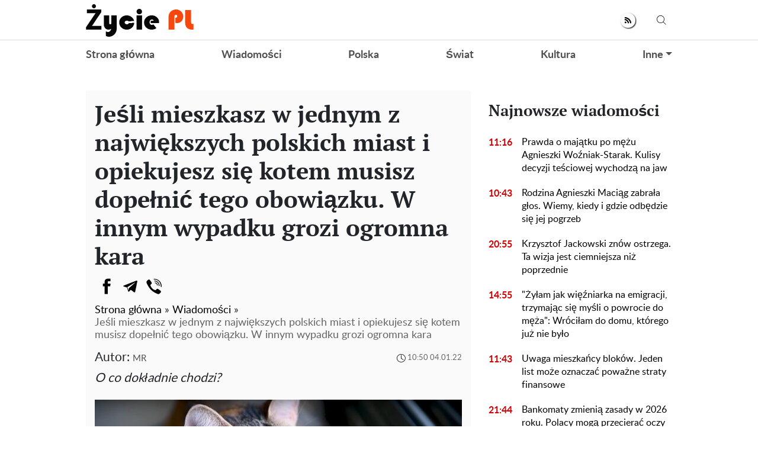

--- FILE ---
content_type: text/html; charset=UTF-8
request_url: https://zyciepl.com/wiadomosci/6655-jesli-mieszkasz-w-jednym-z-najwiekszych-polskich-miast-i-opiekujesz-sie-kotem-musisz-dopelnic-tego-obowiazku-w-innym-wypadku-grozi-ogromna-kara
body_size: 29474
content:
<!doctype html>
<html lang="pl">
    <head prefix="og: http://ogp.me/ns# fb: http://ogp.me/ns/fb# article: http://ogp.me/ns/article#">
                                    
                <script>
                    (function(w,d,s,l,i){w[l]=w[l]||[];w[l].push({'gtm.start':
                            new Date().getTime(),event:'gtm.js'});var f=d.getElementsByTagName(s)[0],
                        j=d.createElement(s),dl=l!='dataLayer'?'&l='+l:'';j.async=true;j.src=
                        'https://www.googletagmanager.com/gtm.js?id='+i+dl;f.parentNode.insertBefore(j,f);
                    })(window,document,'script','dataLayer','GTM-5VDBM2F');
                </script>
                    
        <meta charset="utf-8">
        <meta http-equiv="X-UA-Compatible" content="IE=edge">
        <meta name="viewport" content="width=device-width, initial-scale=1, shrink-to-fit=no">
        <title>Jeśli mieszkasz w jednym z największych polskich miast i opiekujesz się kotem musisz dopełnić tego obowiązku. W innym wypadku grozi ogromna kara. Zyciepl</title>
        <link rel="dns-prefetch" href="https://aixcdn.com">
<link rel="dns-prefetch" href="https://cdn.ampproject.org">
<link rel="dns-prefetch" href="https://adservice.google.com">
<link rel="dns-prefetch" href="https://adservice.google.com.ua">
<link rel="dns-prefetch" href="https://www.google-analytics.com">
<link rel="dns-prefetch" href="https://pagead2.googlesyndication.com">
<link rel="dns-prefetch" href="https://googleads.g.doubleclick.net">
        <style>.swiper-container{margin:0 auto;position:relative;overflow:hidden;list-style:none;padding:0;z-index:1}.swiper-wrapper{position:relative;width:100%;height:100%;z-index:1;display:-webkit-box;display:-ms-flexbox;display:flex;-webkit-transition-property:-webkit-transform;transition-property:-webkit-transform;transition-property:transform;transition-property:transform,-webkit-transform;-webkit-box-sizing:content-box;box-sizing:content-box}.swiper-wrapper{-webkit-transform:translateZ(0);transform:translateZ(0)}.swiper-slide{-ms-flex-negative:0;flex-shrink:0;width:100%;height:100%;position:relative;-webkit-transition-property:-webkit-transform;transition-property:-webkit-transform;transition-property:transform;transition-property:transform,-webkit-transform}.swiper-button-next,.swiper-button-prev{position:absolute;top:50%;width:27px;height:44px;margin-top:-22px;z-index:10;cursor:pointer;background-size:27px 44px;background-position:50%;background-repeat:no-repeat}.swiper-button-prev{background-image:url("data:image/svg+xml;charset=utf-8,%3Csvg xmlns='http://www.w3.org/2000/svg' viewBox='0 0 27 44'%3E%3Cpath d='M0 22L22 0l2.1 2.1L4.2 22l19.9 19.9L22 44 0 22z' fill='%23007aff'/%3E%3C/svg%3E");left:10px;right:auto}.swiper-button-next{background-image:url("data:image/svg+xml;charset=utf-8,%3Csvg xmlns='http://www.w3.org/2000/svg' viewBox='0 0 27 44'%3E%3Cpath d='M27 22L5 44l-2.1-2.1L22.8 22 2.9 2.1 5 0l22 22z' fill='%23007aff'/%3E%3C/svg%3E");right:10px;left:auto}.swiper-pagination-bullet-active{opacity:1;background:#007aff}@-webkit-keyframes swiper-preloader-spin{to{-webkit-transform:rotate(1turn);transform:rotate(1turn)}}@keyframes swiper-preloader-spin{to{-webkit-transform:rotate(1turn);transform:rotate(1turn)}}:root{--blue:#007bff;--indigo:#6610f2;--purple:#6f42c1;--pink:#e83e8c;--red:#dc3545;--orange:#fd7e14;--yellow:#ffc107;--green:#28a745;--teal:#20c997;--cyan:#17a2b8;--white:#fff;--gray:#6c757d;--gray-dark:#343a40;--primary:#007bff;--secondary:#6c757d;--success:#28a745;--info:#17a2b8;--warning:#ffc107;--danger:#dc3545;--light:#f8f9fa;--dark:#343a40;--breakpoint-xs:0;--breakpoint-sm:576px;--breakpoint-md:768px;--breakpoint-lg:992px;--breakpoint-xl:1200px;--font-family-sans-serif:-apple-system,BlinkMacSystemFont,"Segoe UI",Roboto,"Helvetica Neue",Arial,sans-serif,"Apple Color Emoji","Segoe UI Emoji","Segoe UI Symbol","Noto Color Emoji";--font-family-monospace:SFMono-Regular,Menlo,Monaco,Consolas,"Liberation Mono","Courier New",monospace}*,:after,:before{-webkit-box-sizing:border-box;box-sizing:border-box}html{font-family:sans-serif;line-height:1.15;-webkit-text-size-adjust:100%;-ms-text-size-adjust:100%;-ms-overflow-style:scrollbar;-webkit-tap-highlight-color:rgba(0,0,0,0)}@-ms-viewport{width:device-width}article,aside,figcaption,figure,footer,header,main,nav,section{display:block}body{margin:0;font-family:-apple-system,BlinkMacSystemFont,Segoe UI,Roboto,Helvetica Neue,Arial,sans-serif;font-size:1rem;font-weight:400;line-height:1.6;color:#212529;text-align:left;background-color:#fff}[tabindex="-1"]:focus{outline:0!important}hr{-webkit-box-sizing:content-box;box-sizing:content-box;height:0;overflow:visible}h1,h2,h3,h4,h5,h6{margin-top:0;margin-bottom:.5rem}p{margin-top:0;margin-bottom:1rem}abbr[data-original-title],abbr[title]{text-decoration:underline;-webkit-text-decoration:underline dotted;text-decoration:underline dotted;cursor:help;border-bottom:0}address{font-style:normal;line-height:inherit}address,dl,ol,ul{margin-bottom:1rem}dl,ol,ul{margin-top:0}ol ol,ol ul,ul ol,ul ul{margin-bottom:0}dt{font-weight:700}dd{margin-bottom:.5rem;margin-left:0}blockquote{margin:0 0 1rem}dfn{font-style:italic}b,strong{font-weight:bolder}small{font-size:80%}sub,sup{position:relative;font-size:75%;line-height:0;vertical-align:baseline}sub{bottom:-.25em}sup{top:-.5em}a{color:#007bff;text-decoration:none;background-color:transparent;-webkit-text-decoration-skip:objects}a:hover{color:#0056b3;text-decoration:underline}a:not([href]):not([tabindex]),a:not([href]):not([tabindex]):focus,a:not([href]):not([tabindex]):hover{color:inherit;text-decoration:none}a:not([href]):not([tabindex]):focus{outline:0}code,pre{font-family:SFMono-Regular,Menlo,Monaco,Consolas,Liberation Mono,Courier New,monospace;font-size:1em}pre{margin-top:0;margin-bottom:1rem;overflow:auto;-ms-overflow-style:scrollbar}figure{margin:0 0 1rem}img{border-style:none}img,svg{vertical-align:middle}svg{overflow:hidden}table{border-collapse:collapse}caption{padding-top:.75rem;padding-bottom:.75rem;color:#6c757d;text-align:left;caption-side:bottom}th{text-align:inherit}label{display:inline-block;margin-bottom:.5rem}button{border-radius:0}button:focus{outline:1px dotted;outline:5px auto -webkit-focus-ring-color}button,input,select,textarea{margin:0;font-family:inherit;font-size:inherit;line-height:inherit}button,input{overflow:visible}button,select{text-transform:none}[type=reset],[type=submit],button,html [type=button]{-webkit-appearance:button}[type=button]::-moz-focus-inner,[type=reset]::-moz-focus-inner,[type=submit]::-moz-focus-inner,button::-moz-focus-inner{padding:0;border-style:none}input[type=checkbox],input[type=radio]{-webkit-box-sizing:border-box;box-sizing:border-box;padding:0}input[type=date],input[type=datetime-local],input[type=month],input[type=time]{-webkit-appearance:listbox}textarea{overflow:auto;resize:vertical}fieldset{min-width:0;padding:0;margin:0;border:0}legend{display:block;width:100%;max-width:100%;padding:0;margin-bottom:.5rem;font-size:1.5rem;line-height:inherit;color:inherit;white-space:normal}progress{vertical-align:baseline}[type=number]::-webkit-inner-spin-button,[type=number]::-webkit-outer-spin-button{height:auto}[type=search]{outline-offset:-2px;-webkit-appearance:none}[type=search]::-webkit-search-cancel-button,[type=search]::-webkit-search-decoration{-webkit-appearance:none}::-webkit-file-upload-button{font:inherit;-webkit-appearance:button}template{display:none}[hidden]{display:none!important}.h1,.h2,.h3,.h4,.h5,.h6,h1,h2,h3,h4,h5,h6{margin-bottom:.5rem;font-family:inherit;font-weight:500;line-height:1.2;color:inherit}.h1,h1{font-size:2.5rem}.h2,h2{font-size:2rem}.h3,h3{font-size:1.75rem}.h4,h4{font-size:1.5rem}.h5,h5{font-size:1.25rem}.h6,h6{font-size:1rem}.lead{font-size:1.25rem;font-weight:300}hr{margin-top:1rem;margin-bottom:1rem;border:0;border-top:1px solid rgba(0,0,0,.1)}.small,small{font-size:80%;font-weight:400}.mark,mark{padding:.2em;background-color:#fcf8e3}.blockquote{margin-bottom:1rem;font-size:1.25rem}.container{width:100%;padding-right:15px;padding-left:15px;margin-right:auto;margin-left:auto}@media (min-width:992px){.container{max-width:1020px}}.row{display:-webkit-box;display:-ms-flexbox;display:flex;-ms-flex-wrap:wrap;flex-wrap:wrap;margin-right:-15px;margin-left:-15px}.col-3,.col-4,.col-6,.col-8,.col-12,.col-lg-3,.col-lg-4,.col-lg-6,.col-lg-8,.col-lg-9,.col-lg-12,.col-md,.col-md-3,.col-md-4,.col-md-6,.col-md-8,.col-md-12,.col-sm-4,.col-sm-12{position:relative;width:100%;min-height:1px;padding-right:15px;padding-left:15px}.col-3{-webkit-box-flex:0}.col-3{-ms-flex:0 0 25%;flex:0 0 25%;max-width:25%}.col-4{-ms-flex:0 0 33.33333333%;flex:0 0 33.33333333%;max-width:33.33333333%}.col-4{-webkit-box-flex:0}.col-6{-ms-flex:0 0 50%;flex:0 0 50%;max-width:50%}.col-6{-webkit-box-flex:0}.col-8{-ms-flex:0 0 66.66666667%;flex:0 0 66.66666667%;max-width:66.66666667%}.col-8{-webkit-box-flex:0}.col-12{-webkit-box-flex:0;-ms-flex:0 0 100%;flex:0 0 100%;max-width:100%}@media (min-width:576px){.col-sm-4{-webkit-box-flex:0;-ms-flex:0 0 33.33333333%;flex:0 0 33.33333333%;max-width:33.33333333%}.col-sm-12{-webkit-box-flex:0;-ms-flex:0 0 100%;flex:0 0 100%;max-width:100%}}@media (min-width:768px){.col-md{-ms-flex-preferred-size:0;flex-basis:0;-webkit-box-flex:1;-ms-flex-positive:1;flex-grow:1;max-width:100%}.col-md-3{-webkit-box-flex:0;-ms-flex:0 0 25%;flex:0 0 25%;max-width:25%}.col-md-4{-webkit-box-flex:0;-ms-flex:0 0 33.33333333%;flex:0 0 33.33333333%;max-width:33.33333333%}.col-md-6{-webkit-box-flex:0;-ms-flex:0 0 50%;flex:0 0 50%;max-width:50%}.col-md-8{-webkit-box-flex:0;-ms-flex:0 0 66.66666667%;flex:0 0 66.66666667%;max-width:66.66666667%}.col-md-12{-webkit-box-flex:0;-ms-flex:0 0 100%;flex:0 0 100%;max-width:100%}}@media (min-width:992px){.col-lg-3{-webkit-box-flex:0;-ms-flex:0 0 25%;flex:0 0 25%;max-width:25%}.col-lg-4{-webkit-box-flex:0;-ms-flex:0 0 33.33333333%;flex:0 0 33.33333333%;max-width:33.33333333%}.col-lg-6{-webkit-box-flex:0;-ms-flex:0 0 50%;flex:0 0 50%;max-width:50%}.col-lg-8{-webkit-box-flex:0;-ms-flex:0 0 66.66666667%;flex:0 0 66.66666667%;max-width:66.66666667%}.col-lg-9{-webkit-box-flex:0;-ms-flex:0 0 75%;flex:0 0 75%;max-width:75%}.col-lg-12{-webkit-box-flex:0;-ms-flex:0 0 100%;flex:0 0 100%;max-width:100%}}.form-control{display:block;width:100%;height:calc(2.35rem + 2px);padding:.375rem .75rem;font-size:1rem;line-height:1.6;color:#495057;background-color:#fff;background-clip:padding-box;border:1px solid #ced4da;border-radius:.25rem;-webkit-transition:border-color .15s ease-in-out,-webkit-box-shadow .15s ease-in-out;transition:border-color .15s ease-in-out,-webkit-box-shadow .15s ease-in-out;transition:border-color .15s ease-in-out,box-shadow .15s ease-in-out;transition:border-color .15s ease-in-out,box-shadow .15s ease-in-out,-webkit-box-shadow .15s ease-in-out}@media screen and (prefers-reduced-motion:reduce){.form-control{-webkit-transition:none;transition:none}}.form-control::-ms-expand{background-color:transparent;border:0}.form-control:focus{color:#495057;background-color:#fff;border-color:#80bdff;outline:0;-webkit-box-shadow:0 0 0 .2rem rgba(0,123,255,.25);box-shadow:0 0 0 .2rem rgba(0,123,255,.25)}.form-control::-webkit-input-placeholder{color:#6c757d;opacity:1}.form-control:-ms-input-placeholder,.form-control::-ms-input-placeholder{color:#6c757d;opacity:1}.form-control::placeholder{color:#6c757d;opacity:1}.form-control:disabled,.form-control[readonly]{background-color:#e9ecef;opacity:1}select.form-control:focus::-ms-value{color:#495057;background-color:#fff}select.form-control[multiple],select.form-control[size],textarea.form-control{height:auto}.form-group{margin-bottom:1rem}.form-inline{display:-webkit-box;display:-ms-flexbox;display:flex;-webkit-box-orient:horizontal;-webkit-box-direction:normal;-ms-flex-flow:row wrap;flex-flow:row wrap;-webkit-box-align:center;-ms-flex-align:center;align-items:center}@media (min-width:576px){.form-inline label{-ms-flex-align:center;-webkit-box-pack:center;-ms-flex-pack:center;justify-content:center}.form-inline .form-group,.form-inline label{display:-webkit-box;display:-ms-flexbox;display:flex;-webkit-box-align:center;align-items:center;margin-bottom:0}.form-inline .form-group{-webkit-box-flex:0;-ms-flex:0 0 auto;flex:0 0 auto;-webkit-box-orient:horizontal;-webkit-box-direction:normal;-ms-flex-flow:row wrap;flex-flow:row wrap;-ms-flex-align:center}.form-inline .form-control{display:inline-block;width:auto;vertical-align:middle}.form-inline .input-group{width:auto}}.btn{display:inline-block;font-weight:400;text-align:center;white-space:nowrap;vertical-align:middle;-webkit-user-select:none;-moz-user-select:none;-ms-user-select:none;user-select:none;border:1px solid transparent;padding:.375rem .75rem;font-size:1rem;line-height:1.6;border-radius:.25rem;-webkit-transition:color .15s ease-in-out,background-color .15s ease-in-out,border-color .15s ease-in-out,-webkit-box-shadow .15s ease-in-out;transition:color .15s ease-in-out,background-color .15s ease-in-out,border-color .15s ease-in-out,-webkit-box-shadow .15s ease-in-out;transition:color .15s ease-in-out,background-color .15s ease-in-out,border-color .15s ease-in-out,box-shadow .15s ease-in-out;transition:color .15s ease-in-out,background-color .15s ease-in-out,border-color .15s ease-in-out,box-shadow .15s ease-in-out,-webkit-box-shadow .15s ease-in-out}@media screen and (prefers-reduced-motion:reduce){.btn{-webkit-transition:none;transition:none}}.btn:focus,.btn:hover{text-decoration:none}.btn.focus,.btn:focus{outline:0;-webkit-box-shadow:0 0 0 .2rem rgba(0,123,255,.25);box-shadow:0 0 0 .2rem rgba(0,123,255,.25)}.btn.disabled,.btn:disabled{opacity:.65}.btn:not(:disabled):not(.disabled){cursor:pointer}a.btn.disabled,fieldset:disabled a.btn{pointer-events:none}.btn-primary{color:#fff;background-color:#007bff;border-color:#007bff}.btn-primary:hover{color:#fff;background-color:#0069d9;border-color:#0062cc}.btn-primary.focus,.btn-primary:focus{-webkit-box-shadow:0 0 0 .2rem rgba(0,123,255,.5);box-shadow:0 0 0 .2rem rgba(0,123,255,.5)}.btn-primary.disabled,.btn-primary:disabled{color:#fff;background-color:#007bff;border-color:#007bff}.btn-primary:not(:disabled):not(.disabled).active,.btn-primary:not(:disabled):not(.disabled):active,.show>.btn-primary.dropdown-toggle{color:#fff;background-color:#0062cc;border-color:#005cbf}.btn-primary:not(:disabled):not(.disabled).active:focus,.btn-primary:not(:disabled):not(.disabled):active:focus,.show>.btn-primary.dropdown-toggle:focus{-webkit-box-shadow:0 0 0 .2rem rgba(0,123,255,.5);box-shadow:0 0 0 .2rem rgba(0,123,255,.5)}.btn-success{color:#fff;background-color:#28a745;border-color:#28a745}.btn-success:hover{color:#fff;background-color:#218838;border-color:#1e7e34}.btn-success.focus,.btn-success:focus{-webkit-box-shadow:0 0 0 .2rem rgba(40,167,69,.5);box-shadow:0 0 0 .2rem rgba(40,167,69,.5)}.btn-success.disabled,.btn-success:disabled{color:#fff;background-color:#28a745;border-color:#28a745}.btn-success:not(:disabled):not(.disabled).active,.btn-success:not(:disabled):not(.disabled):active,.show>.btn-success.dropdown-toggle{color:#fff;background-color:#1e7e34;border-color:#1c7430}.btn-success:not(:disabled):not(.disabled).active:focus,.btn-success:not(:disabled):not(.disabled):active:focus,.show>.btn-success.dropdown-toggle:focus{-webkit-box-shadow:0 0 0 .2rem rgba(40,167,69,.5);box-shadow:0 0 0 .2rem rgba(40,167,69,.5)}.btn-warning{color:#212529;background-color:#ffc107;border-color:#ffc107}.btn-warning:hover{color:#212529;background-color:#e0a800;border-color:#d39e00}.btn-warning.focus,.btn-warning:focus{-webkit-box-shadow:0 0 0 .2rem rgba(255,193,7,.5);box-shadow:0 0 0 .2rem rgba(255,193,7,.5)}.btn-warning.disabled,.btn-warning:disabled{color:#212529;background-color:#ffc107;border-color:#ffc107}.btn-warning:not(:disabled):not(.disabled).active,.btn-warning:not(:disabled):not(.disabled):active,.show>.btn-warning.dropdown-toggle{color:#212529;background-color:#d39e00;border-color:#c69500}.btn-warning:not(:disabled):not(.disabled).active:focus,.btn-warning:not(:disabled):not(.disabled):active:focus,.show>.btn-warning.dropdown-toggle:focus{-webkit-box-shadow:0 0 0 .2rem rgba(255,193,7,.5);box-shadow:0 0 0 .2rem rgba(255,193,7,.5)}.btn-sm{padding:.25rem .5rem;font-size:.875rem;line-height:1.5;border-radius:.2rem}.btn-block{display:block;width:100%}.btn-block+.btn-block{margin-top:.5rem}input[type=button].btn-block,input[type=reset].btn-block,input[type=submit].btn-block{width:100%}.dropdown{position:relative}.dropdown-toggle:after{display:inline-block;width:0;height:0;margin-left:.255em;vertical-align:.255em;content:"";border-top:.3em solid;border-right:.3em solid transparent;border-bottom:0;border-left:.3em solid transparent}.dropdown-toggle:empty:after{margin-left:0}.dropdown-menu{position:absolute;top:100%;left:0;z-index:1000;display:none;float:left;min-width:10rem;padding:.5rem 0;margin:.125rem 0 0;font-size:1rem;color:#212529;text-align:left;list-style:none;background-color:#fff;background-clip:padding-box;border:1px solid rgba(0,0,0,.15);border-radius:.25rem}.dropdown-menu-right{right:0;left:auto}.dropdown-menu[x-placement^=bottom],.dropdown-menu[x-placement^=left],.dropdown-menu[x-placement^=right],.dropdown-menu[x-placement^=top]{right:auto;bottom:auto}.dropdown-item{display:block;width:100%;padding:.25rem 1.5rem;clear:both;font-weight:400;color:#212529;text-align:inherit;white-space:nowrap;background-color:transparent;border:0}.dropdown-item:focus,.dropdown-item:hover{color:#16181b;text-decoration:none;background-color:#f8f9fa}.dropdown-item.active,.dropdown-item:active{color:#fff;text-decoration:none;background-color:#007bff}.dropdown-item.disabled,.dropdown-item:disabled{color:#6c757d;background-color:transparent}.dropdown-menu.show{display:block}.pagination{display:-webkit-box;display:-ms-flexbox;display:flex;padding-left:0;list-style:none;border-radius:.25rem}.page-link{position:relative;display:block;padding:.5rem .75rem;margin-left:-1px;line-height:1.25;color:#007bff;background-color:#fff;border:1px solid #dee2e6}.page-link:hover{z-index:2;color:#0056b3;text-decoration:none;background-color:#e9ecef;border-color:#dee2e6}.page-link:focus{z-index:2;outline:0;-webkit-box-shadow:0 0 0 .2rem rgba(0,123,255,.25);box-shadow:0 0 0 .2rem rgba(0,123,255,.25)}.page-link:not(:disabled):not(.disabled){cursor:pointer}.page-item:first-child .page-link{margin-left:0;border-top-left-radius:.25rem;border-bottom-left-radius:.25rem}.page-item:last-child .page-link{border-top-right-radius:.25rem;border-bottom-right-radius:.25rem}.page-item.active .page-link{z-index:1;color:#fff;background-color:#007bff;border-color:#007bff}.page-item.disabled .page-link{color:#6c757d;pointer-events:none;cursor:auto;background-color:#fff;border-color:#dee2e6}.media{display:-webkit-box;display:-ms-flexbox;display:flex;-webkit-box-align:start;-ms-flex-align:start;align-items:flex-start}.clearfix:after{display:block;clear:both;content:""}.flex-column{-webkit-box-direction:normal!important}.flex-column{-webkit-box-orient:vertical!important;-ms-flex-direction:column!important;flex-direction:column!important}.fixed-top{top:0}.fixed-top{position:fixed;right:0;left:0;z-index:1030}.sr-only{position:absolute;width:1px;height:1px;padding:0;overflow:hidden;clip:rect(0,0,0,0);white-space:nowrap;border:0}.text-right{text-align:right!important}.text-center{text-align:center!important}.text-capitalize{text-transform:capitalize!important}.text-muted{color:#6c757d!important}.visible{visibility:visible!important}body{overflow-y:scroll}@media (min-width:768px){body{padding-top:118px}}@media (max-width:767px){body{padding-top:68px}}.noscroll-mobile{position:fixed;overflow:hidden}.noscroll{overflow:hidden}main .container{padding-top:15px}@media (min-width:1019px){main .container{width:1020px}}a{font-family:font-lato,Arial;font-weight:400}a:hover{text-decoration:none}.h2,.h3,h1{font-family:PT Serif,Georgia,Helvetica;font-weight:700}.color-blue{color:#337ab7}.h3.color-blue{font-size:22px}@media (max-width:767px){.responsive-image{position:relative}.responsive-image img{display:block;position:absolute;top:0;right:0;bottom:0;left:0;width:100%;height:100%}.hidden-sm,.right-column{display:none}}@media (min-width:768px){.right-column .sticky-box{position:-webkit-sticky;position:sticky;top:120px}}.article-body .ai-placement{margin:15px 0 30px}.article-body .ai-placement:before{content:"reklama";font-size:14px;display:block;padding:0 0 15px;text-transform:uppercase}@font-face{font-family:PT Serif;font-display:swap;src:url("/fonts/PTSerif-Bold.eot");src:url("/fonts/PTSerif-Bold.eot?#iefix") format("embedded-opentype"),url("/fonts/PTSerif-Bold.woff2") format("woff2"),url("/fonts/PTSerif-Bold.woff") format("woff"),url("/fonts/PTSerif-Bold.ttf") format("truetype");font-weight:700;font-style:normal}@font-face{font-family:font-lato;font-display:swap;src:url("/fonts/Lato-Regular.eot");src:url("/fonts/Lato-Regular.eot?#iefix") format("embedded-opentype"),url("/fonts/Lato-Regular.woff2") format("woff2"),url("/fonts/Lato-Regular.woff") format("woff"),url("/fonts/Lato-Regular.ttf") format("truetype");font-weight:400;font-style:normal}@font-face{font-family:font-lato;font-display:swap;src:url("/fonts/Lato-Bold.eot");src:url("/fonts/Lato-Bold.eot?#iefix") format("embedded-opentype"),url("/fonts/Lato-Bold.woff2") format("woff2"),url("/fonts/Lato-Bold.woff") format("woff"),url("/fonts/Lato-Bold.ttf") format("truetype");font-weight:700;font-style:normal}@font-face{font-family:PT Serif;font-display:swap;src:url("/fonts/PTSerif-Regular.eot");src:url("/fonts/PTSerif-Regular.eot?#iefix") format("embedded-opentype"),url("/fonts/PTSerif-Regular.woff2") format("woff2"),url("/fonts/PTSerif-Regular.woff") format("woff"),url("/fonts/PTSerif-Regular.ttf") format("truetype");font-weight:400;font-style:normal}@font-face{font-family:icons;src:url("/fonts/icons.eot?mpderz");src:local("icons"),url("/fonts/icons.woff2?mpderz") format("woff2"),url("/fonts/icons.woff?mpderz") format("woff"),url("/fonts/icons.ttf?mpderz") format("truetype"),url("/fonts/icons.eot?#?mpderziefix") format("embedded-opentype"),url("/fonts/icons.svg?#?mpderzznaj-icon") format("svg");font-weight:400;font-style:normal}[class*=" icon-"],[class^=icon-]{font-family:icons!important;speak:none;font-style:normal;font-weight:400;font-variant:normal;text-transform:none;line-height:1;-webkit-font-smoothing:antialiased;-moz-osx-font-smoothing:grayscale}.icon-timing:before{content:"\E900"}.icon-arrow_left:before{content:"\E901"}.icon-arrow_right:before{content:"\E902"}.icon-search:before{content:"\E903"}.icon-rss:before{content:"\E904"}.icon-facebook:before{content:"\E908"}.icon-instagram:before{content:"\E909"}.icon-viber:before{content:"\E90A"}.icon-telegram:before{content:"\E90B"}.footer,.navbar{font-family:font-lato,Arial;font-weight:700;padding:0;background-color:#fff}@media (min-width:768px){.footer,.navbar{height:118px}}@media (max-width:767px){.footer,.navbar{height:68px}}.footer.fixed-top,.navbar.fixed-top{max-width:100vw;-webkit-backface-visibility:hidden;backface-visibility:hidden}.footer .mobile-search__container,.navbar .mobile-search__container{display:none}.footer .nav-top,.navbar .nav-top{color:#000;height:68px;background-color:#fff;border-bottom:1px solid #dcdcdc}.footer .nav-top .container,.navbar .nav-top .container{display:-webkit-box;display:-ms-flexbox;display:flex;-webkit-box-align:center;-ms-flex-align:center;align-items:center;-webkit-box-pack:justify;-ms-flex-pack:justify;justify-content:space-between;height:68px}@media (min-width:768px){.footer .nav-top .container .mobile-left-panel--icon,.navbar .nav-top .container .mobile-left-panel--icon{display:none}}@media (max-width:767px){.footer .nav-top .container .b__left-panel--call-mobile,.navbar .nav-top .container .b__left-panel--call-mobile{display:block}.footer .nav-top .container .nav-top--left,.navbar .nav-top .container .nav-top--left{position:absolute}.footer .nav-top .container .mobile-left-panel--icon,.navbar .nav-top .container .mobile-left-panel--icon{position:relative;width:50px;height:50px;padding:14px 0 0 20px}.footer .nav-top .container .mobile-left-panel--icon .left-panel-mobile--inner,.navbar .nav-top .container .mobile-left-panel--icon .left-panel-mobile--inner{position:relative;width:25px;height:25px}.footer .nav-top .container .mobile-left-panel--icon .left-panel-mobile--inner .b__left-panel--call-icon,.navbar .nav-top .container .mobile-left-panel--icon .left-panel-mobile--inner .b__left-panel--call-icon{position:relative;width:25px;height:25px;border:2px solid #000;border-radius:50%;-webkit-transition:all .3s ease;transition:all .3s ease}.footer .nav-top .container .mobile-left-panel--icon .left-panel-mobile--inner .b__left-panel--call-icon:before,.navbar .nav-top .container .mobile-left-panel--icon .left-panel-mobile--inner .b__left-panel--call-icon:before{content:"";position:absolute;top:2px;left:8px;width:2px;height:11px;-webkit-transform:rotate(-15deg);transform:rotate(-15deg);background-color:#000;-webkit-transition:all .3s ease;transition:all .3s ease}.footer .nav-top .container .mobile-left-panel--icon .left-panel-mobile--inner .b__left-panel--call-icon:after,.navbar .nav-top .container .mobile-left-panel--icon .left-panel-mobile--inner .b__left-panel--call-icon:after{content:"";position:absolute;top:9.3px;left:12.7px;width:2px;height:8px;-webkit-transform:rotate(110deg);transform:rotate(110deg);background-color:#000;-webkit-transition:all .3s ease;transition:all .3s ease}.footer .nav-top .container .mobile-left-panel--icon .left-panel-mobile--inner .b__left-panel--call-icon span,.navbar .nav-top .container .mobile-left-panel--icon .left-panel-mobile--inner .b__left-panel--call-icon span{content:"";position:absolute;top:-6px;right:-6px;width:14px;height:14px;border-radius:7px;background-color:#ffa124;border:2px solid #fff;-webkit-animation:bounce 2s infinite;animation:bounce 2s infinite}.footer .nav-top .container .mobile-left-panel--icon .left-panel-mobile--inner .b__left-panel--close-icon,.navbar .nav-top .container .mobile-left-panel--icon .left-panel-mobile--inner .b__left-panel--close-icon{border:15px solid #fff;-webkit-box-sizing:border-box;box-sizing:border-box;-webkit-transition:all .3s ease;transition:all .3s ease}.footer .nav-top .container .mobile-left-panel--icon .left-panel-mobile--inner .b__left-panel--close-icon:before,.navbar .nav-top .container .mobile-left-panel--icon .left-panel-mobile--inner .b__left-panel--close-icon:before{top:-13px;left:-4px;height:20px;-webkit-transform:rotate(-45deg);transform:rotate(-45deg);background-color:#000;-webkit-transition:all .3s ease;transition:all .3s ease}.footer .nav-top .container .mobile-left-panel--icon .left-panel-mobile--inner .b__left-panel--close-icon:after,.navbar .nav-top .container .mobile-left-panel--icon .left-panel-mobile--inner .b__left-panel--close-icon:after{top:-13px;left:-4px;height:20px;-webkit-transform:rotate(45deg);transform:rotate(45deg);background-color:#000;-webkit-transition:all .3s ease;transition:all .3s ease}.footer .nav-top .container .mobile-left-panel--icon .left-panel-mobile--inner .b__left-panel--close-icon span,.navbar .nav-top .container .mobile-left-panel--icon .left-panel-mobile--inner .b__left-panel--close-icon span{display:none}@-webkit-keyframes bounce{0%,44%,56%,70%,80%,to{-webkit-transform:translateY(0);transform:translateY(0)}50%{-webkit-transform:translateY(-5px);transform:translateY(-5px)}62%{-webkit-transform:translateY(-2px);transform:translateY(-2px)}76%{-webkit-transform:translateY(-1px);transform:translateY(-1px)}}@keyframes bounce{0%,44%,56%,70%,80%,to{-webkit-transform:translateY(0);transform:translateY(0)}50%{-webkit-transform:translateY(-5px);transform:translateY(-5px)}62%{-webkit-transform:translateY(-2px);transform:translateY(-2px)}76%{-webkit-transform:translateY(-1px);transform:translateY(-1px)}}.footer .nav-top .container .mobile-left-panel--icon .search--circle,.navbar .nav-top .container .mobile-left-panel--icon .search--circle{width:14px;height:14px;top:1px;left:5px;position:absolute;-webkit-box-sizing:border-box;box-sizing:border-box;border:2px solid #000;border-radius:50%;background:none;color:#fff;outline:0;-webkit-transition:all .5s ease;transition:all .5s ease}.footer .nav-top .container .mobile-left-panel--icon .search--circle-close,.navbar .nav-top .container .mobile-left-panel--icon .search--circle-close{width:26px;height:16px;top:0;left:0;position:absolute;-webkit-box-sizing:border-box;box-sizing:border-box;border:none;border-bottom:2px solid #000;border-radius:0;background:none;color:#fff;outline:0;-webkit-transform:rotate(-45deg);transform:rotate(-45deg);-webkit-transition:all .5s ease;transition:all .5s ease}.footer .nav-top .container .mobile-left-panel--icon .search--circle:after,.navbar .nav-top .container .mobile-left-panel--icon .search--circle:after{content:"";position:absolute;top:13px;left:8px;width:13px;height:2px;background-color:#000;-webkit-transform:rotate(45deg);transform:rotate(45deg);-webkit-transition:all .5s ease;transition:all .5s ease}.footer .nav-top .container .mobile-left-panel--icon .search--circle-close:after,.navbar .nav-top .container .mobile-left-panel--icon .search--circle-close:after{content:"";position:absolute;top:14px;left:0;width:26px;height:2px;background-color:#000;-webkit-transform:rotate(270deg);transform:rotate(270deg);-webkit-transition:all .5s ease;transition:all .5s ease}}.footer .nav-top--left,.navbar .nav-top--left{display:-webkit-box;display:-ms-flexbox;display:flex;-webkit-box-align:center;-ms-flex-align:center;align-items:center}.footer .nav-top--left .nav-social-links,.navbar .nav-top--left .nav-social-links{display:-webkit-box;display:-ms-flexbox;display:flex;-webkit-box-pack:justify;-ms-flex-pack:justify;justify-content:space-between;margin-right:60px}@media (max-width:767px){.footer .nav-top--left .nav-social-links,.navbar .nav-top--left .nav-social-links{display:none}}.footer .nav-top--left .nav-social-links a,.navbar .nav-top--left .nav-social-links a{display:-webkit-box;display:-ms-flexbox;display:flex;-webkit-box-pack:center;-ms-flex-pack:center;justify-content:center;-webkit-box-align:center;-ms-flex-align:center;align-items:center;-webkit-box-flex:0;-ms-flex:0 0 25px;flex:0 0 25px;height:25px;width:25px;margin:0 2px;color:#000;border-radius:100%;-webkit-box-shadow:1px 1px 2px #000;box-shadow:1px 1px 2px #000}.footer .nav-top--left .nav-social-links a span,.navbar .nav-top--left .nav-social-links a span{font-size:11px}.footer .nav-top--left .nav-social-links a span.icon-telegram,.navbar .nav-top--left .nav-social-links a span.icon-telegram{font-size:14px}.footer .nav-top--left .nav-social-links a:hover span,.navbar .nav-top--left .nav-social-links a:hover span{font-size:13px}.footer .nav-top--left .nav-social-links a:hover span.icon-telegram,.navbar .nav-top--left .nav-social-links a:hover span.icon-telegram{font-size:16px}@media (min-width:768px){.footer .nav-top .nav-logotype,.footer .nav-top .nav-logotype img,.navbar .nav-top .nav-logotype,.navbar .nav-top .nav-logotype img{display:block;width:182px;height:56px}}@media (max-width:767px){.footer .nav-top .nav-logotype,.footer .nav-top .nav-logotype img,.navbar .nav-top .nav-logotype,.navbar .nav-top .nav-logotype img{display:block;width:182px;height:56px}}.footer .nav-top .b__search--navbar,.navbar .nav-top .b__search--navbar{position:relative}@media (max-width:767px){.footer .nav-top .b__search--navbar,.navbar .nav-top .b__search--navbar{display:none}}.footer .nav-top .b__search--navbar.opened .form-search input,.navbar .nav-top .b__search--navbar.opened .form-search input{display:block;width:250px;padding:4px 0 4px 10px;-webkit-transition:all .3s ease-in-out;transition:all .3s ease-in-out}.footer .nav-top .b__search--navbar.opened .form-search .btn-search-submit,.navbar .nav-top .b__search--navbar.opened .form-search .btn-search-submit{display:block;margin-top:1px;color:#000;border:none;cursor:pointer;position:relative}.footer .nav-top .b__search--navbar.opened .btn-search,.navbar .nav-top .b__search--navbar.opened .btn-search{display:none}.footer .nav-top .b__search--navbar.opened .btn-search--close,.navbar .nav-top .b__search--navbar.opened .btn-search--close{display:block}.footer .nav-top .b__search--navbar .form-search,.navbar .nav-top .b__search--navbar .form-search{display:-webkit-box;display:-ms-flexbox;display:flex;-webkit-box-pack:end;-ms-flex-pack:end;justify-content:flex-end;background:none}.footer .nav-top .b__search--navbar .form-search input,.navbar .nav-top .b__search--navbar .form-search input{color:#000;width:0;padding:0;border-radius:0;border:none;border-bottom:1px solid #fff;background-color:#dadada}.footer .nav-top .b__search--navbar .form-search input:focus,.navbar .nav-top .b__search--navbar .form-search input:focus{-webkit-box-shadow:none;box-shadow:none}.footer .nav-top .b__search--navbar .form-search .btn-search-submit,.navbar .nav-top .b__search--navbar .form-search .btn-search-submit{display:none;color:#fff;border:none;border-bottom:1px solid #fff;border-radius:0;padding:4px 10px 3px;background:none;line-height:1;outline:0}.footer .nav-top .b__search--navbar .form-search .btn-search-submit:active:focus,.footer .nav-top .b__search--navbar .form-search .btn-search-submit:hover,.navbar .nav-top .b__search--navbar .form-search .btn-search-submit:active:focus,.navbar .nav-top .b__search--navbar .form-search .btn-search-submit:hover{background:none;-webkit-box-shadow:none;box-shadow:none}.footer .nav-top .b__search--navbar .btn-search,.navbar .nav-top .b__search--navbar .btn-search{position:absolute;top:2px;right:0;color:#000;padding:10px 10px 9px;border:none;border-radius:0;background:none;line-height:1;outline:0;cursor:pointer}.footer .nav-top .b__search--navbar .btn-search--close,.navbar .nav-top .b__search--navbar .btn-search--close{display:none;position:absolute;right:44px;top:13px;width:16px;height:16px;padding:0;background:none;border:none;outline:0;cursor:pointer}.footer .nav-top .b__search--navbar .btn-search--close:after,.footer .nav-top .b__search--navbar .btn-search--close:before,.navbar .nav-top .b__search--navbar .btn-search--close:after,.navbar .nav-top .b__search--navbar .btn-search--close:before{width:16px;height:1px;background-color:#000;position:absolute;content:"";display:block}.footer .nav-top .b__search--navbar .btn-search--close:before,.navbar .nav-top .b__search--navbar .btn-search--close:before{top:0;-webkit-transform:translate3d(0,7px,0) rotate(45deg);transform:translate3d(0,7px,0) rotate(45deg)}.footer .nav-top .b__search--navbar .btn-search--close:after,.navbar .nav-top .b__search--navbar .btn-search--close:after{top:0;-webkit-transform:translate3d(0,7px,0) rotate(-45deg);transform:translate3d(0,7px,0) rotate(-45deg)}@media (min-width:768px){.footer .nav-items,.navbar .nav-items{display:-webkit-box;display:-ms-flexbox;display:flex;-webkit-box-align:center;-ms-flex-align:center;align-items:center;-webkit-box-pack:justify;-ms-flex-pack:justify;justify-content:space-between;height:50px;padding:0;margin-bottom:0;list-style:none}.footer .nav-items .nav-social-links,.navbar .nav-items .nav-social-links{display:none}.footer .nav-items .nav-item,.navbar .nav-items .nav-item{font-size:18px}.footer .nav-items .nav-item .dropdown-menu,.navbar .nav-items .nav-item .dropdown-menu{right:0;left:auto}.footer .nav-items .nav-item .nav-link,.navbar .nav-items .nav-item .nav-link{color:#505050;font-size:18px;line-height:50px;font-weight:700;padding:0}.footer .nav-items .nav-item .nav-link:hover,.navbar .nav-items .nav-item .nav-link:hover{color:#888}.footer .nav-items .nav-item-mobile,.navbar .nav-items .nav-item-mobile{display:none}}@media (max-width:767px){.footer .nav-items,.footer .nav-items .mobile-search__container,.navbar .nav-items,.navbar .nav-items .mobile-search__container{display:none}}.footer .navbar-hamburger,.navbar .navbar-hamburger{display:none}@media (max-width:767px){.footer .navbar-hamburger,.navbar .navbar-hamburger{display:block;width:35px;height:24px;position:relative;border:none;background:none;-webkit-transform:rotate(0deg);transform:rotate(0deg);-webkit-transition:.5s ease-in-out;transition:.5s ease-in-out;outline:0;cursor:pointer}.footer .navbar-hamburger span,.navbar .navbar-hamburger span{display:block;position:absolute;height:3px;width:100%;background:#222;border-radius:9px;opacity:1;left:0;-webkit-transform:rotate(0deg);transform:rotate(0deg);-webkit-transition:.25s ease-in-out;transition:.25s ease-in-out}.footer .navbar-hamburger span:first-child,.navbar .navbar-hamburger span:first-child{top:0}.footer .navbar-hamburger span:nth-child(2),.footer .navbar-hamburger span:nth-child(3),.navbar .navbar-hamburger span:nth-child(2),.navbar .navbar-hamburger span:nth-child(3){top:10px}.footer .navbar-hamburger span:nth-child(4),.navbar .navbar-hamburger span:nth-child(4){top:20px}.footer.show-nav .navbar-hamburger span:first-child,.navbar.show-nav .navbar-hamburger span:first-child{top:12px;width:0;left:50%}.footer.show-nav .navbar-hamburger span:nth-child(2),.navbar.show-nav .navbar-hamburger span:nth-child(2){-webkit-transform:rotate(45deg);transform:rotate(45deg)}.footer.show-nav .navbar-hamburger span:nth-child(3),.navbar.show-nav .navbar-hamburger span:nth-child(3){-webkit-transform:rotate(-45deg);transform:rotate(-45deg)}.footer.show-nav .navbar-hamburger span:nth-child(4),.navbar.show-nav .navbar-hamburger span:nth-child(4){top:12px;width:0;left:50%}.footer.show-nav .nav,.navbar.show-nav .nav{position:fixed;top:68px;right:0;bottom:0;left:0;height:auto;margin-bottom:0;display:block;background-color:#fff;overflow-y:scroll;z-index:1000}.footer.show-nav .nav .nav-items,.navbar.show-nav .nav .nav-items{padding:0;margin-bottom:10px;display:-webkit-box;display:-ms-flexbox;display:flex;-ms-flex-wrap:wrap;flex-wrap:wrap;list-style:none}.footer.show-nav .nav .nav-items li,.navbar.show-nav .nav .nav-items li{-webkit-box-flex:0;-ms-flex:0 0 100%;flex:0 0 100%;line-height:34px}.footer.show-nav .nav .nav-items li a,.navbar.show-nav .nav .nav-items li a{font-size:20px;color:#000;line-height:2em}.footer.show-nav .nav .nav-items .nav-item.dropdown,.footer.show-nav .nav .nav-items .nav-link.dropdown-toggle,.navbar.show-nav .nav .nav-items .nav-item.dropdown,.navbar.show-nav .nav .nav-items .nav-link.dropdown-toggle{display:none}.footer.show-nav .nav .nav-items .dropdown-menu,.navbar.show-nav .nav .nav-items .dropdown-menu{display:block;position:static;padding:0;float:none;border:0}.footer.show-nav .nav .nav-items .dropdown-menu a,.navbar.show-nav .nav .nav-items .dropdown-menu a{padding:0}.footer.show-nav .nav .nav-items .nav-social-links,.navbar.show-nav .nav .nav-items .nav-social-links{display:-webkit-box;display:-ms-flexbox;display:flex;width:100%;-webkit-box-orient:horizontal;-webkit-box-direction:normal;-ms-flex-direction:row;flex-direction:row;padding:20px 0}.footer.show-nav .nav .nav-items .nav-social-links a,.navbar.show-nav .nav .nav-items .nav-social-links a{display:-webkit-box;display:-ms-flexbox;display:flex;-webkit-box-align:center;-ms-flex-align:center;align-items:center;-webkit-box-pack:center;-ms-flex-pack:center;justify-content:center;height:44px;width:44px;color:#000;border:2px solid #000;border-radius:100%;text-decoration:none;margin-right:10px}.footer.show-nav .nav .nav-items .nav-social-links a span,.navbar.show-nav .nav .nav-items .nav-social-links a span{font-size:24px}.footer.show-nav .nav .mobile-search__container,.navbar.show-nav .nav .mobile-search__container{display:block;top:65px;right:0;bottom:0;left:0;padding:0 0 50px;background-color:#fff}.footer.show-nav .nav .mobile-search__container .form-search,.navbar.show-nav .nav .mobile-search__container .form-search{position:relative;border:2px solid #000}.footer.show-nav .nav .mobile-search__container .form-search .form-control,.navbar.show-nav .nav .mobile-search__container .form-search .form-control{height:45px;width:100%;font-size:18px;color:#000;padding:0 50px 0 10px;border:none;background:0 0;outline:0}.footer.show-nav .nav .mobile-search__container .form-search .btn-search-submit,.navbar.show-nav .nav .mobile-search__container .form-search .btn-search-submit{position:absolute;top:0;right:0;padding-right:10px;font-size:30px;color:#000;border:none;background:0 0;outline:0}}.footer{position:relative;height:auto;z-index:1000}.footer p{font-weight:400;text-align:center}.footer p a{color:#000}@media (max-width:767px){.footer .nav-top .container .nav-logotype{margin:0 auto}}.b_top-slider{position:relative;max-width:990px;margin-bottom:20px}@media (min-width:768px){.b_top-slider .top-slider .swiper-wrapper a{display:block;width:148.333px;margin-right:20px;text-decoration:none}.b_top-slider .top-slider .swiper-wrapper a img{display:block;height:100px;width:148.333px}.b_top-slider .top-slider .swiper-wrapper h4{font-family:PT Serif,Georgia,Helvetica;color:#000;font-size:18px;line-height:19px;font-weight:700;height:83px;padding:5px 10px 5px 0;margin-bottom:0;overflow:hidden;text-overflow:ellipsis;display:-webkit-box;-webkit-line-clamp:4;-webkit-box-orient:vertical}}@media (max-width:767px){.b_top-slider .top-slider .swiper-wrapper a{display:block}.b_top-slider .top-slider .swiper-wrapper a .responsive-image{padding-bottom:66%}.b_top-slider .top-slider .swiper-wrapper a .responsive-image:before{content:"";position:absolute;top:0;left:0;height:100%;width:100%;display:block;background:rgba(0,0,0,.5);z-index:1}.b_top-slider .top-slider .swiper-wrapper h4{position:absolute;top:10px;left:10px;width:80%;font-family:font-lato,Arial;color:#fff;font-size:18px;line-height:22px;font-weight:700;z-index:2}}@media (min-width:768px){.b_top-slider .top-slider .swiper-wrapper .swiper-slide:hover h4{color:#505050;-webkit-transition:all .5s ease-out;transition:all .5s ease-out}}.b_top-slider .swiper-button-next,.b_top-slider .swiper-button-prev{display:-webkit-box;display:-ms-flexbox;display:flex;-webkit-box-align:center;-ms-flex-align:center;align-items:center;-webkit-box-pack:center;-ms-flex-pack:center;justify-content:center;font-size:20px;top:40px;margin:0;background-image:none;outline:0}.b_top-slider .swiper-button-next span,.b_top-slider .swiper-button-prev span{font-weight:700}@media (min-width:1019px){.b_top-slider .swiper-button-prev{left:-40px}.b_top-slider .swiper-button-next{right:-40px}}@media (max-width:767px){.b_top-slider .swiper-button-next,.b_top-slider .swiper-button-prev{top:80px;width:40px;padding:7px 8px;background-image:none;background-color:hsla(0,0%,100%,.5);z-index:10}.b_top-slider .swiper-button-prev{left:0}.b_top-slider .swiper-button-next{right:0}}.main-slider .swiper-wrapper .swiper-slide:hover h4{color:#505050}@media (min-width:768px){.main-slider .swiper-wrapper .swiper-slide img{display:block;height:400px;width:735px}}@media (max-width:767px){.main-slider .swiper-wrapper .swiper-slide .responsive-image{padding-bottom:54%}}.main-slider .swiper-wrapper .swiper-slide--title{color:#000;max-width:734px;padding:5px 10px 15px;background-color:#fafafa}.main-slider .swiper-wrapper .swiper-slide--title h4{font-family:PT Serif,Georgia,Helvetica;font-weight:700}@media (min-width:768px){.main-slider .swiper-wrapper .swiper-slide--title h4{font-size:32px;line-height:32px}}@media (max-width:767px){.main-slider .swiper-wrapper .swiper-slide--title h4{font-size:18px;line-height:21px}}.main-slider .swiper-wrapper .swiper-slide--title p{font-size:18px;margin-bottom:10px}.main-slider .swiper-wrapper .swiper-slide--title .b__post--date{display:-webkit-box;display:-ms-flexbox;display:flex;-webkit-box-pack:end;-ms-flex-pack:end;justify-content:flex-end}@media (max-width:768px){.main-slider .swiper-wrapper .swiper-slide--title{padding:5px 10px}}.main-slider:hover .swiper-button-next,.main-slider:hover .swiper-button-prev{background:hsla(0,0%,100%,.5);-webkit-transition:all .5s ease-out;transition:all .5s ease-out}.main-slider .swiper-button-next,.main-slider .swiper-button-prev{display:-webkit-box;display:-ms-flexbox;display:flex;-webkit-box-pack:center;-ms-flex-pack:center;justify-content:center;-webkit-box-align:center;-ms-flex-align:center;align-items:center;height:53px;width:51px;top:200px;margin:0;background-image:none;background:hsla(0,0%,100%,.24);outline:0}.main-slider .swiper-button-next span,.main-slider .swiper-button-prev span{font-size:30px;font-weight:700;color:#000}@media (min-width:768px){.main-slider .swiper-button-prev{left:0}.main-slider .swiper-button-next{right:0}}@media (max-width:767px){.main-slider .swiper-button-next,.main-slider .swiper-button-prev{top:100px;width:45px;background-color:hsla(0,0%,85%,.76)}.main-slider .swiper-button-next span,.main-slider .swiper-button-prev span{font-size:20px}.main-slider .swiper-button-prev{left:0}.main-slider .swiper-button-next{right:0}}@media (max-width:767px){.home .b__post--date{-webkit-box-pack:end;-ms-flex-pack:end;justify-content:flex-end}}.b__post{position:relative;margin-bottom:20px}.b__post:hover a h4{color:#505050;-webkit-transition:all .5s ease-out;transition:all .5s ease-out}.b__post h4{color:#000;font-family:PT Serif,Georgia,Helvetica;font-weight:700}.b__post-newsfeed{margin-top:20px}.b__post-newsfeed .b_post-bold a{font-weight:700}@media (min-width:768px){.b__post-newsfeed .b__post{font-family:font-lato,Arial}.b__post-newsfeed .b__post--media{display:-webkit-box;display:-ms-flexbox;display:flex;-webkit-box-orient:horizontal;-webkit-box-direction:normal;-ms-flex-direction:row;flex-direction:row}.b__post-newsfeed .b__post time{color:#d00003;font-weight:700}.b__post-newsfeed .b__post a{color:#000;font-size:16px;line-height:22px;padding-left:16px}.b__post-newsfeed .b__post a:hover{color:#505050;-webkit-transition:all .5s ease-out;transition:all .5s ease-out}.b__post-newsfeed .b__post-bold a{font-weight:700}.b__post-newsfeed .b__post--image{display:none}}@media (max-width:767px){.b__post-newsfeed .b__post,.b__post-newsfeed .b__post--media{display:-webkit-box;display:-ms-flexbox;display:flex}.b__post-newsfeed .b__post--media{-webkit-box-orient:vertical;-webkit-box-direction:reverse;-ms-flex-direction:column-reverse;flex-direction:column-reverse;-webkit-box-pack:justify;-ms-flex-pack:justify;justify-content:space-between}.b__post-newsfeed .b__post--media a{font-family:font-lato,Arial;font-size:16px;color:#000;line-height:1.2;padding-bottom:6px}.b__post-newsfeed .b__post--media time{display:-webkit-box;display:-ms-flexbox;display:flex;-webkit-box-align:center;-ms-flex-align:center;align-items:center;-webkit-box-pack:end;-ms-flex-pack:end;justify-content:flex-end;font-family:font-lato,Arial;font-size:13px;color:#656565;line-height:13px;text-align:right}.b__post-newsfeed .b__post--media time:before{font-family:icons!important;content:"\E900";font-size:14px;color:#000;padding-right:4px}.b__post-newsfeed .b__post--image{display:block;-webkit-box-flex:0;-ms-flex:0 0 150px;flex:0 0 150px;height:100px;margin-right:10px}.b__post-newsfeed .b__post--image img{display:block;height:100px;width:150px}}.b__post--card{width:300px;margin:0 auto 20px}.b__post--card img{display:block;height:200px;width:300px}.b__post--card h4{font-family:PT Serif,Georgia,Helvetica;font-size:22px;line-height:26px;padding:10px 0}.b__post--card .b__post--date{-webkit-box-pack:end;-ms-flex-pack:end;justify-content:flex-end}.b__post--image-md{margin-bottom:30px}.b__post--image-md .b__post--text{padding-top:10px}.b__post--image-md .b__post--text .b__post--caption{-webkit-box-pack:end;-ms-flex-pack:end;justify-content:flex-end}@media (min-width:768px){.b__post--image-md .responsive-image{width:350px;height:250px}.b__post--image-md .responsive-image img{display:block;width:350px;height:250px}}@media (min-width:768px) and (max-width:991px){.b__post--image-md .responsive-image{width:100%;height:100%}.b__post--image-md .responsive-image img{display:block;width:100%;height:100%}}@media (max-width:767px){.b__post--image-md .responsive-image{position:relative;height:0;padding-bottom:71%}.b__post--image-md .responsive-image img{position:absolute;top:0;right:0;bottom:0;left:0;height:100%;width:100%}.b__post--image-md .b__post--text{padding:5px 0}.b__post--image-md .b__post--text h4{font-size:16px;line-height:21px}}.b__post--image-sm .b__post--text h4{padding-top:10px}@media (min-width:768px){.b__post--image-sm{display:-webkit-box;display:-ms-flexbox;display:flex}.b__post--image-sm img{display:block;height:180px;width:225px}.b__post--image-sm .b__post--media{padding-left:10px}.b__post--image-sm .b__post--media h4{font-size:20px}}@media (max-width:767px){.b__post--image-sm .responsive-image{padding-bottom:66%}.b__post--image-sm h4{padding:5px 0}}.b__post--image-sm h4{font-size:16px;line-height:21px}.b__post--image-sm .b__post--description{word-break:break-word}.b__post--image-xs{display:-webkit-box;display:-ms-flexbox;display:flex;margin-bottom:30px}.b__post--image-xs .b__post--text{display:-webkit-box;display:-ms-flexbox;display:flex;-webkit-box-orient:vertical;-webkit-box-direction:normal;-ms-flex-direction:column;flex-direction:column;-webkit-box-pack:justify;-ms-flex-pack:justify;justify-content:space-between;padding-left:10px}.b__post--image-xs img{display:block;height:100px;width:150px}.b__post--image-xs h4{font-size:16px;line-height:21px;margin-bottom:0}.b__post--lead{font-family:font-lato,Arial;margin-bottom:10px}.b__post--date{display:-webkit-box;display:-ms-flexbox;display:flex;-webkit-box-orient:horizontal;-webkit-box-direction:normal;-ms-flex-direction:row;flex-direction:row;-webkit-box-align:center;-ms-flex-align:center;align-items:center;font-family:font-lato,Arial;font-size:13px;color:#656565;line-height:1;white-space:nowrap}.b__post--date:before{font-family:icons!important;content:"\E900";font-size:14px;color:#000;padding-right:4px}@media (min-width:768px){.b__post--caption{display:-webkit-box;display:-ms-flexbox;display:flex;-webkit-box-pack:justify;-ms-flex-pack:justify;justify-content:space-between;-webkit-box-align:center;-ms-flex-align:center;align-items:center}}@media (max-width:767px){.b__post--date{padding-top:10px}}.showbiz-news{padding:20px 0;-webkit-box-pack:center;-ms-flex-pack:center;justify-content:center}.showbiz-news .b__post{position:relative;display:block;color:#fff}.showbiz-news .b__post img{display:block;-webkit-filter:brightness(80%) contrast(80%);filter:brightness(80%) contrast(80%)}.showbiz-news .b__post h4{position:absolute;font-size:18px}.showbiz-news .b__post--date{position:absolute;right:10px;bottom:10px;color:#fff}.showbiz-news .b__post--date:before{color:#fff}.showbiz-news .b__post--image-vertical,.showbiz-news .b__post--image-vertical img{width:225px;height:500px}.showbiz-news .b__post--image-vertical h4{left:10px;bottom:30px;right:10px}.showbiz-news .b__post--image-horizontal{width:450px;height:225px;margin-bottom:24px}.showbiz-news .b__post--image-horizontal img{width:450px;height:225px}.showbiz-news .b__post--image-horizontal h4{top:10px;left:10px;right:10px}.showbiz-news .b__post--image-square,.showbiz-news .b__post--image-square img{width:210px;height:250px}.showbiz-news .b__post--image-square h4{left:10px;right:10px}.showbiz-news .b__post--image-square.left h4{top:10px}.showbiz-news .b__post--image-square.right h4{bottom:30px}.b__related-post{display:-webkit-box;display:-ms-flexbox;display:flex;-webkit-box-orient:horizontal;-webkit-box-direction:normal;-ms-flex-direction:row;flex-direction:row;-ms-flex-wrap:wrap;flex-wrap:wrap;-webkit-box-pack:justify;-ms-flex-pack:justify;justify-content:space-between}.b__related-post .b__post--image-lg{-webkit-box-flex:0;-ms-flex:0 0 100%;flex:0 0 100%}.b__related-post .b__post--image-lg .responsive-image{position:relative;display:block;height:0;padding-bottom:56%}.b__related-post .b__post--image-lg .responsive-image img{position:absolute;height:100%;width:100%;top:0;right:0;bottom:0;left:0}@media (min-width:768px){.b__related-post .b__post--image-md{-webkit-box-flex:0;-ms-flex:0 0 320px;flex:0 0 320px}.b__related-post .b__post--image-md img{height:240px;width:320px}}@media (max-width:767px){.b__related-post .b__post--image-md .responsive-image{padding-bottom:66%}}.b__related-post .b__post--date{-webkit-box-pack:end;-ms-flex-pack:end;justify-content:flex-end}.b__media--news{display:-webkit-box;display:-ms-flexbox;display:flex;-ms-flex-wrap:wrap;flex-wrap:wrap}.h2,.h3{display:block;font-size:26px;line-height:1;padding:0 0 10px}@media (max-width:767px){.home a.h3{display:none}}.pagination{-webkit-box-pack:center;-ms-flex-pack:center;justify-content:center;margin:10px auto}.pagination .page-link{color:#000;border:none}.pagination .page-link:focus{-webkit-box-shadow:none;box-shadow:none}.pagination .page-item.active .page-link{color:#fff;background-color:#7d7d7d}.pagination .page-item .page-link{color:#000;outline:0}@media (max-width:767px){.pagination .page-item:nth-child(6),.pagination .page-item:nth-child(7),.pagination .page-item:nth-child(8),.pagination .page-item:nth-child(9){display:none}}.search .b__post--image-md{display:-webkit-box;display:-ms-flexbox;display:flex}.search .form-search{position:relative}.search .form-search input{width:90%;outline:0}.search .form-search .btn-search{position:absolute;top:0;right:0;bottom:0;background-color:#bbb;border-radius:0 .25rem .25rem 0}.search .b__post--text{width:100%;padding:0 0 0 10px}@media (max-width:767px){.search .b__post--text{display:-webkit-box;display:-ms-flexbox;display:flex;-webkit-box-orient:vertical;-webkit-box-direction:normal;-ms-flex-direction:column;flex-direction:column;-webkit-box-pack:justify;-ms-flex-pack:justify;justify-content:space-between}.search .b__post--text .b__post--lead{display:none}}.b__read-more{display:-webkit-box;display:-ms-flexbox;display:flex;-webkit-box-align:center;-ms-flex-align:center;align-items:center;-webkit-box-pack:center;-ms-flex-pack:center;justify-content:center;width:230px;height:40px;color:#000;font-size:20px;line-height:106.2%;border:1px solid #000;-webkit-box-sizing:border-box;box-sizing:border-box;border-radius:2px;margin:30px auto}.b__read-more span{font-size:12px;font-weight:700}.b__link-more{display:-webkit-box;display:-ms-flexbox;display:flex;-webkit-box-align:center;-ms-flex-align:center;align-items:center;-webkit-box-pack:center;-ms-flex-pack:center;justify-content:center;width:230px;height:40px;color:#000;font-size:20px;line-height:106.2%;border:1px solid #000;-webkit-box-sizing:border-box;box-sizing:border-box;border-radius:2px;margin:30px auto}.contacts main{padding:50px 0}.contacts h1{font-family:PT Serif,Georgia,Helvetica;margin-bottom:25px}.ai-placement{text-align:center;margin:0 auto 20px}@media (max-width:768px){.ai-placement.no-indent-mobile{margin-bottom:0}}.b__title--error-404{font-family:PT Serif,Georgia,Helvetica;font-size:32px;text-align:center;padding:50px 0}.b__subscription-form{background-color:#111;margin-bottom:20px}.b__subscription-form .h2{text-align:center;font-family:font-lato,Arial;color:#fff;padding:10px 0}.b__subscription-form--image{display:block;width:650px;height:309px}.b__subscription-form.square .h2{font-size:23px}.b__subscription-form.square .b__subscription-form--image{width:310px;height:310px}.b__subscription-form.square .sp-form .sp-field,.b__subscription-form.square .sp-form .sp-field.sp-button-container{-webkit-box-flex:0;-ms-flex:0 0 100%;flex:0 0 100%}.b__subscription-form.square .sp-form .sp-field.sp-button-container .sp-button{width:100%}.b__subscription-form .sp-form{width:auto;margin-bottom:0}.b__subscription-form .sp-form .sp-field .sp-form-control{border-radius:0}.b__subscription-form .sp-form .sp-field .sp-form-control:focus{outline-color:#006eb0}.b__subscription-form .sp-form .sp-field .sp-form-control::-webkit-input-placeholder{color:#111}.b__subscription-form .sp-form .sp-field .sp-form-control:-ms-input-placeholder,.b__subscription-form .sp-form .sp-field .sp-form-control::-ms-input-placeholder{color:#111}.b__subscription-form .sp-form .sp-field .sp-form-control::placeholder{color:#111}.b__subscription-form .sp-form .sp-field .sp-button{border:1px solid;border-radius:0;background-color:transparent}.b__subscription-form .sp-form .sp-field .sp-button:hover{top:0}.b_trends{display:-webkit-box;display:-ms-flexbox;display:flex;-webkit-box-orient:horizontal;-webkit-box-direction:normal;-ms-flex-direction:row;flex-direction:row;height:25px;width:100%;margin-bottom:8px}.b_trends-icon{height:25px;width:25px}.b_trends-icon svg{display:block}.b_trends-items{display:-webkit-box;display:-ms-flexbox;display:flex;-webkit-box-align:center;-ms-flex-align:center;align-items:center;white-space:nowrap;overflow:hidden;text-overflow:ellipsis}.b_trends a{display:block;height:25px;margin-left:4px;color:#000;font-size:14px;padding:3px 10px;border-radius:5px;text-transform:uppercase;background-color:#ffee7f}.b_trends a:hover{background-color:#ffde00;cursor:pointer}@-webkit-keyframes shake{5%,45%{-webkit-transform:translate3d(0,-1px,0);transform:translate3d(0,-1px,0)}10%,40%{-webkit-transform:translate3d(0,2px,0);transform:translate3d(0,2px,0)}15%,25%,35%{-webkit-transform:translate3d(0,-4px,0);transform:translate3d(0,-4px,0)}20%,30%{-webkit-transform:translate3d(0,4px,0);transform:translate3d(0,4px,0)}}@keyframes shake{5%,45%{-webkit-transform:translate3d(0,-1px,0);transform:translate3d(0,-1px,0)}10%,40%{-webkit-transform:translate3d(0,2px,0);transform:translate3d(0,2px,0)}15%,25%,35%{-webkit-transform:translate3d(0,-4px,0);transform:translate3d(0,-4px,0)}20%,30%{-webkit-transform:translate3d(0,4px,0);transform:translate3d(0,4px,0)}}@media (min-width:768px){.b__category-news .b__post--media{display:-webkit-box;display:-ms-flexbox;display:flex;-webkit-box-orient:vertical;-webkit-box-direction:normal;-ms-flex-direction:column;flex-direction:column;-ms-flex-pack:distribute;justify-content:space-around;width:100%;padding-left:20px}.b__category-news .b__post--media .b__post--description,.b__category-news .b__post--media .b__post--lead{font-size:15px;line-height:1.2}.b__category-news .b__post--media .b__post--date{-webkit-box-pack:end;-ms-flex-pack:end;justify-content:flex-end}}@media (max-width:767px){.b__category-news .responsive-image{height:0;padding-bottom:56%}.b__category-news .b__post--top-news h4{font-size:16px;line-height:21px}}.b__left-panel{position:fixed;height:100vh;top:0;left:-300px;width:300px;padding:0 10px;z-index:1032;-webkit-backface-visibility:hidden;backface-visibility:hidden;background-color:#fff}.b__left-panel .b__left-panel--header{position:relative;display:-webkit-box;display:-ms-flexbox;display:flex;height:60px}.b__left-panel .b__left-panel--header:after{content:"";position:absolute;width:100%;height:20px;bottom:-20px;z-index:1;background:-webkit-gradient(linear,left top,left bottom,from(#fff),to(hsla(0,0%,100%,0)));background:linear-gradient(#fff,hsla(0,0%,100%,0))}.b__left-panel .b__left-panel--header a{display:block;padding-top:10px;margin:0 auto auto 0;font-weight:700}.b__left-panel .b__left-panel--header a h3{font-family:PT Serif,Georgia,Helvetica;font-size:24px;font-weight:700;color:#337ab7}.b__left-panel .b__left-panel--content{height:calc(100% - 140px);position:relative;overflow-x:hidden;overflow-y:scroll}.b__left-panel .b__left-panel--social{position:relative;height:80px;overflow:visible}.b__left-panel .b__left-panel--social:after{content:"";position:absolute;width:100%;height:20px;top:-20px;z-index:1;background:-webkit-gradient(linear,left top,left bottom,from(hsla(0,0%,100%,0)),to(#fff));background:linear-gradient(hsla(0,0%,100%,0),#fff)}.b__left-panel .b__left-panel--social .social--angle{display:-webkit-box;display:-ms-flexbox;display:flex;position:absolute;top:0;width:100%;height:100%;-webkit-box-pack:start;-ms-flex-pack:start;justify-content:flex-start;-webkit-box-align:center;-ms-flex-align:center;align-items:center}.b__left-panel .b__left-panel--social .social--angle span{display:-webkit-box;display:-ms-flexbox;display:flex;color:#000}.b__left-panel .b__left-panel--social .social--angle a{display:-webkit-box;display:-ms-flexbox;display:flex;padding:1px 4px 1px 2px;margin-left:5px;-webkit-box-pack:center;-ms-flex-pack:center;justify-content:center;-webkit-box-align:center;-ms-flex-align:center;align-items:center;background-color:#4267b2;border-radius:3px}.b__left-panel .b__left-panel--social .social--angle a:hover{background-color:#385898}.b__left-panel .b__left-panel--social .social--angle a svg{width:25px;height:25px}.b__left-panel .b__left-panel--social .social--angle a span{font-size:14px;line-height:1;color:#fff}.b__left-panel .b__left-panel--call{display:none}@media (min-width:768px){.b__left-panel .b__left-panel--call{position:absolute;display:-webkit-box;display:-ms-flexbox;display:flex;-webkit-box-orient:vertical;-webkit-box-direction:reverse;-ms-flex-direction:column-reverse;flex-direction:column-reverse;-ms-flex-pack:distribute;justify-content:space-around;-webkit-box-align:center;-ms-flex-align:center;align-items:center;top:50%;right:-30px;width:30px;height:120px;-webkit-transform:translateY(-50%);transform:translateY(-50%);background-color:#fafafa;border:1px solid #ddd;cursor:pointer}.b__left-panel .b__left-panel--call img{height:85px}.b__left-panel .b__left-panel--call p{margin:0;width:.7em;line-height:11px;text-align:center;word-wrap:break-word}.b__left-panel .b__left-panel--call .b__left-panel--call-icon{position:relative}.b__left-panel .b__left-panel--call .b__left-panel--call-icon:before{content:"";position:absolute;top:-1px;right:-4px;width:12px;height:12px;border-radius:6px;background-color:#ffa124;border:2px solid #fff;-webkit-animation:bounce 2s infinite;animation:bounce 2s infinite}.b__left-panel .b__left-panel--call .b__left-panel--call-icon svg{width:18px;height:18px}@-webkit-keyframes bounce{0%,44%,56%,70%,80%,to{-webkit-transform:translateY(0);transform:translateY(0)}50%{-webkit-transform:translateY(-5px);transform:translateY(-5px)}62%{-webkit-transform:translateY(-2px);transform:translateY(-2px)}76%{-webkit-transform:translateY(-1px);transform:translateY(-1px)}}@keyframes bounce{0%,44%,56%,70%,80%,to{-webkit-transform:translateY(0);transform:translateY(0)}50%{-webkit-transform:translateY(-5px);transform:translateY(-5px)}62%{-webkit-transform:translateY(-2px);transform:translateY(-2px)}76%{-webkit-transform:translateY(-1px);transform:translateY(-1px)}}}@media (min-width:768px){.b__left-panel--visible{left:0}}@media (max-width:767px){.b__left-panel{display:none}.b__left-panel--visible{position:fixed;top:68px;right:0;bottom:0;left:0;height:auto;width:100%;margin-bottom:0;display:block;-webkit-backface-visibility:hidden;backface-visibility:hidden;background-color:#fff;overflow-y:scroll;z-index:1029}.b__left-panel--visible .b__left-panel--header{height:50px}.b__left-panel--visible .b__left-panel--content{height:calc(100% - 130px)}.b__left-panel--visible .b__left-panel--social{height:80px}.b__left-panel--visible .b__left-panel--social .social--angle{display:-webkit-box;display:-ms-flexbox;display:flex;-webkit-box-pack:start;-ms-flex-pack:start;justify-content:flex-start;-webkit-box-align:end;-ms-flex-align:end;align-items:flex-end}.b__left-panel--visible .b__left-panel--social .social--angle span{display:-webkit-box;display:-ms-flexbox;display:flex;color:#000}.b__left-panel--visible .b__left-panel--call span{-webkit-transform:rotate(180deg);transform:rotate(180deg);-webkit-transition:-webkit-transform .5s ease;transition:-webkit-transform .5s ease;transition:transform .5s ease;transition:transform .5s ease,-webkit-transform .5s ease}.b__left-panel--visible .b__left-panel--social .social--angle{position:absolute;top:0;height:100%;width:100%;padding-bottom:20px}.b__left-panel--visible .b__left-panel--social .social--angle .b__left-panel--social-networks{display:-webkit-box;display:-ms-flexbox;display:flex;-webkit-box-orient:vertical;-webkit-box-direction:normal;-ms-flex-direction:column;flex-direction:column}.b__left-panel--visible .b__left-panel--social .social--angle .b__left-panel--social-networks>a{margin-bottom:10px}.b__left-panel--visible .b__left-panel--social .social--angle a{display:-webkit-box;display:-ms-flexbox;display:flex;margin:auto;width:auto;height:auto;-webkit-box-align:center;-ms-flex-align:center;align-items:center;font-size:16px;-webkit-box-shadow:none;box-shadow:none;background-color:#fff}.b__left-panel--visible .b__left-panel--social .social--angle a:hover{background-color:#fff}.b__left-panel--visible .b__left-panel--social .social--angle a span{font-size:16px;color:#000}.b__left-panel--visible .b__left-panel--social .social--angle a .social--icon{display:-webkit-box;display:-ms-flexbox;display:flex;padding:1px 4px 1px 2px;margin-left:5px;-webkit-box-pack:center;-ms-flex-pack:center;justify-content:center;-webkit-box-align:center;-ms-flex-align:center;align-items:center;background-color:#4267b2;border-radius:3px}.b__left-panel--visible .b__left-panel--social .social--angle a .social--icon:hover{background-color:#385898}.b__left-panel--visible .b__left-panel--social .social--angle a .social--icon span{font-size:14px;color:#fff}}.b__left-panel--overlay{z-index:-1}.b__left-panel--overlay,.b__left-panel--overlay-visible{position:fixed;top:0;right:0;bottom:0;left:0;-webkit-transition:opacity .5s ease;transition:opacity .5s ease}.b__left-panel--overlay-visible{z-index:1031;background-color:rgba(60,60,60,.7)}.b__popular-news-top{display:-webkit-box;display:-ms-flexbox;display:flex;-ms-flex-wrap:wrap;flex-wrap:wrap;padding-bottom:15px}.b__popular-news-top .b__top-news--item{display:-webkit-box;display:-ms-flexbox;display:flex;-webkit-box-align:center;-ms-flex-align:center;align-items:center;position:relative;margin-bottom:10px;padding-left:15px;font-size:15px;line-height:20px;color:#000;font-weight:600}.b__popular-news-top .b__top-news--item:before{content:"";position:absolute;top:50%;left:0;width:5px;height:5px;-webkit-transform:translateY(-60%);transform:translateY(-60%);border-radius:50%;background-color:red}.b__popular-news-top .b__top-news--item:hover{text-decoration:underline}@media (min-width:768px){.b__popular-news-top .b__top-news--item{width:50%;padding:0 15px}}.b__popular-article{position:relative;background-color:#fff}@media (min-width:768px){.b__popular-article{border:1px solid hsla(249,8%,82%,.75);margin:15px -15px}.b__popular-article span{font-family:PT Serif,Georgia,Helvetica;font-weight:700;display:block;padding:10px 15px;border-bottom:1px solid hsla(249,8%,82%,.75);background:#fff;background:-webkit-gradient(linear,left top,right top,from(#fff),color-stop(35%,#fafafa),to(#e1e1e1));background:linear-gradient(90deg,#fff,#fafafa 35%,#e1e1e1)}.b__popular-article--inner{padding:15px 15px 30px 25px}.b__popular-article--inner a{display:-webkit-box;display:-ms-flexbox;display:flex;-webkit-box-orient:horizontal;-webkit-box-direction:normal;-ms-flex-direction:row;flex-direction:row;-webkit-box-align:center;-ms-flex-align:center;align-items:center;color:#000}.b__popular-article--inner a:before{content:"-";display:block;padding-right:15px}.b__popular-article--inner a h4{font-size:18px;margin:15px 0}.b__popular-article--inner a:hover h4{color:#bb0e11;text-decoration:underline}.b__popular-article--more{position:absolute;right:10px;bottom:7px;color:#000;font-size:16px;text-decoration:underline}.b__popular-article--more:hover{color:#bb0e11;text-decoration:underline}}@media (max-width:767px){.b__popular-article{border-top:1px solid hsla(249,8%,82%,.75);border-bottom:1px solid hsla(249,8%,82%,.75);margin:15px -30px}.b__popular-article span{font-family:PT Serif,Georgia,Helvetica;font-weight:700;display:block;padding:10px 15px;border-bottom:1px solid hsla(249,8%,82%,.75);background:#fff;background:-webkit-gradient(linear,left top,right top,from(#fff),color-stop(35%,#fafafa),to(#e1e1e1));background:linear-gradient(90deg,#fff,#fafafa 35%,#e1e1e1)}.b__popular-article--inner{padding:15px 15px 30px}.b__popular-article--inner a{display:-webkit-box;display:-ms-flexbox;display:flex;-webkit-box-orient:horizontal;-webkit-box-direction:normal;-ms-flex-direction:row;flex-direction:row;-webkit-box-align:center;-ms-flex-align:center;align-items:center;color:#000}.b__popular-article--inner a:before{content:"-";display:block;padding-right:15px}.b__popular-article--inner a h4{font-size:18px;margin:15px 0}.b__popular-article--inner a:hover h4{color:#bb0e11;text-decoration:underline}.b__popular-article--more{position:absolute;right:10px;bottom:13px;color:#000;font-size:16px;text-decoration:underline}.b__popular-article--more:hover{color:#bb0e11;text-decoration:underline}}@media (max-width:767px){.news-feed h1.blu{font-size:26px}}.contacts h1{display:block;text-align:center}.contacts .b-contacts{display:-webkit-box;display:-ms-flexbox;display:flex}@media (min-width:768px){.contacts .b-contacts{-webkit-box-orient:horizontal;-webkit-box-direction:normal;-ms-flex-direction:row;flex-direction:row;-webkit-box-pack:justify;-ms-flex-pack:justify;justify-content:space-between}}@media (max-width:767px){.contacts .b-contacts{-webkit-box-orient:vertical;-webkit-box-direction:normal;-ms-flex-direction:column;flex-direction:column;-webkit-box-align:center;-ms-flex-align:center;align-items:center;-webkit-box-pack:justify;-ms-flex-pack:justify;justify-content:space-between}}.contacts .b-contacts--item .item{height:250px;width:250px;border-radius:100%;border:4px solid rgba(0,0,0,.1);overflow:hidden}.contacts .b-contacts--item .item img{display:block;height:100%;width:100%}.contacts .b-contacts--item p{font-size:18px;text-align:center}.category h1,.tag h1{font-family:PT Serif,Georgia,Helvetica;font-weight:700}.category .b__category-news,.tag .b__category-news{background-color:#fafafa}.category .b__category-news .b__post--date,.tag .b__category-news .b__post--date{margin-right:10px}.category .b__post a,.tag .b__post a{display:block;color:#000}.category .b__post h4,.tag .b__post h4{font-family:PT Serif,Georgia,Helvetica;font-weight:700}@media (min-width:768px){.category .b__post--top-news img,.tag .b__post--top-news img{display:block;height:390px;width:640px}}@media (max-width:767px){.category .b__post--top-news .responsive-image,.tag .b__post--top-news .responsive-image{padding-bottom:66%}.category .b__post--top-news h4,.tag .b__post--top-news h4{font-size:18px}}.category .b__post--top-news h4,.tag .b__post--top-news h4{padding:5px 10px}.category .b__post--top-news .b__post--lead,.tag .b__post--top-news .b__post--lead{font-size:19px;line-height:23px;padding:5px 10px;margin-bottom:10px}.category .b__post--top-news .b__post--date,.tag .b__post--top-news .b__post--date{-webkit-box-pack:end;-ms-flex-pack:end;justify-content:flex-end}.category .b__post--image-sm,.tag .b__post--image-sm{display:-webkit-box;display:-ms-flexbox;display:flex;clear:both}@media (min-width:767px){.category .b__post--image-sm .b__post--media,.tag .b__post--image-sm .b__post--media{display:-webkit-box;display:-ms-flexbox;display:flex;-webkit-box-orient:vertical;-webkit-box-direction:normal;-ms-flex-direction:column;flex-direction:column;-ms-flex-pack:distribute;justify-content:space-around;padding-left:20px}}.category .b__post--image-sm .b__post--media h4,.tag .b__post--image-sm .b__post--media h4{font-size:22px;margin-bottom:15px}.category .b__post--image-sm .b__post--media .b__post--description,.tag .b__post--image-sm .b__post--media .b__post--description{font-size:18px;line-height:22px;margin-bottom:20px}.category .b__post--image-sm .b__post--media .b__post--date,.tag .b__post--image-sm .b__post--media .b__post--date{-webkit-box-pack:end;-ms-flex-pack:end;justify-content:flex-end}@media (max-width:767px){.category .b__post--image-sm,.tag .b__post--image-sm{-webkit-box-orient:vertical;-webkit-box-direction:normal;-ms-flex-direction:column;flex-direction:column}.category .b__post--image-sm .b__post--media h4,.tag .b__post--image-sm .b__post--media h4{font-size:18px;padding:5px 10px;margin-bottom:15px}}@media (min-width:768px){article{font-family:font-lato,Arial;font-size:21px;font-weight:400;line-height:33px;padding:15px;margin-bottom:15px;background-color:#fafafa}}@media (max-width:767px){article{font-family:PT Serif,Georgia,Helvetica;font-size:16px;line-height:21px;background-color:#fafafa;padding:17px 15px;margin-bottom:15px}}article h1{font-family:PT Serif,Georgia,Helvetica;font-weight:700}@media (max-width:767px){article h1{font-size:18px;line-height:22px;font-weight:700;margin:0 0 10px}}@media (min-width:768px){article .b__breadcrumbs{display:-webkit-box;display:-ms-flexbox;display:flex;-webkit-box-orient:horizontal;-webkit-box-direction:normal;-ms-flex-direction:row;flex-direction:row;-ms-flex-wrap:wrap;flex-wrap:wrap;font-size:18px;line-height:21px;list-style:none;padding:10px 0;margin:0}article .b__breadcrumbs a{color:#000}article .b__breadcrumbs--arrow{padding:0 5px}article .b__breadcrumbs .active a{color:#656565}article .b__post--caption p{margin:0}article .b__post--caption .author{font-size:15px;color:#505050}article .b__post--caption .author:hover{text-decoration:underline}}@media (max-width:767px){article .b__breadcrumbs{display:none}article .b__post--caption{display:-webkit-box;display:-ms-flexbox;display:flex;-webkit-box-align:center;-ms-flex-align:center;align-items:center;-webkit-box-pack:justify;-ms-flex-pack:justify;justify-content:space-between;margin-bottom:5px}article .b__post--caption p{margin:0}article .b__post--caption .author{font-size:15px;color:#505050}article .b__post--caption .b__post--date{padding:0}}@media (min-width:768px){article .b__share-buttons,article .b__share-buttons a{display:-webkit-box;display:-ms-flexbox;display:flex;-webkit-box-orient:horizontal;-webkit-box-direction:normal;-ms-flex-direction:row;flex-direction:row}article .b__share-buttons a{-webkit-box-pack:center;-ms-flex-pack:center;justify-content:center;-webkit-box-align:center;-ms-flex-align:center;align-items:center;height:40px;width:40px;font-size:26px;color:#000}}@media (max-width:767px){article .b__share-buttons{display:none}}@media (min-width:768px){article .article-lead{font-family:font-lato,Arial;font-size:21px;font-weight:400;font-style:italic;line-height:33px;margin-bottom:15px}}@media (max-width:767px){article .article-lead{line-height:18px;margin-bottom:4px;word-break:break-word}}article .article-body div,article .article-body p{word-break:break-word}article a{color:#006eb5}article p{margin-bottom:10px}@media (max-width:767px){article p{font-weight:400}article p img{max-width:100%}}article iframe,article img{max-width:100%}article figure{text-align:center;margin:20px auto}article figure .responsive-image{position:relative;margin:0 auto}article figure .responsive-image img{position:absolute;top:0;left:0;bottom:0;right:0;height:100%;width:100%}@media (max-width:767px){article figure{margin-right:-15px;margin-left:-15px}}article blockquote{padding:10px 20px;margin:0 0 20px;font-size:17.5px;border-left:5px solid #eee;word-break:break-word}article blockquote p{line-height:26px}article blockquote span{display:block;font-size:14px;text-align:right}article .article-gallery{margin:20px auto}article .article-gallery .swiper-button-next,article .article-gallery .swiper-button-prev{display:-webkit-box;display:-ms-flexbox;display:flex;-webkit-box-pack:center;-ms-flex-pack:center;justify-content:center;-webkit-box-align:center;-ms-flex-align:center;align-items:center;height:53px;width:51px;background-image:none;background:hsla(0,0%,100%,.24);outline:0}article .article-gallery .swiper-button-next span,article .article-gallery .swiper-button-prev span{display:block;font-size:30px;font-weight:700;color:#000}article .article-gallery .title{font-size:14px}article .image-description{font-size:14px;padding:10px;background-color:#fafafa}article .article-embed{margin-bottom:15px}article .article-embed video{max-width:100%}article .article-embed.embed-giphy video{height:100%;width:100%}article .article-embed.embed-twitter iframe{margin-left:auto;margin-right:auto}article .article-embed.embed-facebook{text-align:center}article .embed-youtube{margin-top:20px;margin-bottom:20px}article .embed-youtube .responsive-image{position:relative}article .embed-youtube .responsive-image .responsive-figure{position:absolute;top:0;left:0;width:100%;height:100%}article .embed-youtube .responsive-image .responsive-figure iframe{width:100%;height:100%}article footer{background-color:#fafafa}article footer .b__share-buttons{display:none}@media (max-width:767px){article footer .b__share-buttons{display:-webkit-box;display:-ms-flexbox;display:flex;-webkit-box-orient:horizontal;-webkit-box-direction:normal;-ms-flex-direction:row;flex-direction:row;margin:15px 0}article footer .b__share-buttons a{display:-webkit-box;display:-ms-flexbox;display:flex;-webkit-box-pack:center;-ms-flex-pack:center;justify-content:center;-webkit-box-align:center;-ms-flex-align:center;align-items:center;height:40px;width:40px;border-radius:4px;font-size:26px;color:#fff}article footer .b__share-buttons a.facebook{background-color:#3b5998;margin-right:20px}article footer .b__share-buttons a.telegram{background-color:#38a5e0;margin-right:20px}article footer .b__share-buttons a.viber{background-color:#7b519e}}.article-gallery{position:relative;height:650px;background-color:#fafafa}.article-gallery .figure{display:-webkit-box;display:-ms-flexbox;display:flex;-webkit-box-align:center;-ms-flex-align:center;align-items:center;-webkit-box-pack:center;-ms-flex-pack:center;justify-content:center;height:650px}.article-gallery .capture{position:absolute;left:0;right:0;bottom:0;background-color:hsla(0,0%,90%,.8);padding:5px 10px}@media (min-width:1020px){span.label{position:absolute;top:10px;right:10px;font-size:14px;font-weight:700;color:#fff;height:30px;padding:5px 15px 3px;text-transform:uppercase}span.label-kultura,span.label-polska{background-color:#00757d}span.label-wiadomosci{background-color:#1467e5}span.label-swiat{background-color:#9600b4}a.label{font-size:12px;font-weight:700;line-height:1;text-transform:uppercase}}@media (min-width:1020px) and (max-width:767px){a.label{margin-bottom:5px}}@media (min-width:1020px){a.label-kultura,a.label-polska{color:#00757d}a.label-wiadomosci{color:#1467e5}a.label-swiat{color:#9600b4}}@media (max-width:1019px){.label{display:none}}.nts-ad{display:-webkit-box;display:-ms-flexbox;display:flex;-webkit-box-orient:vertical;-webkit-box-direction:normal;-ms-flex-direction:column;flex-direction:column;-webkit-box-align:center;-ms-flex-align:center;align-items:center;-webkit-box-pack:center;-ms-flex-pack:center;justify-content:center}.nts-ad-h250{min-height:250px}.nts-ad-h280{min-height:280px}.nts-ad-h600{min-height:600px;-webkit-box-pack:start;-ms-flex-pack:start;justify-content:flex-start}.mt20{margin-top:20px}@media (max-width:991px){.nts-ad[data-ym-ad=ZPL_SBR_1]{display:none}}</style>
        <link rel="apple-touch-icon" sizes="57x57" href="https://zyciepl.com/icons/apple-icon-57x57.png">
<link rel="apple-touch-icon" sizes="60x60" href="https://zyciepl.com/icons/apple-icon-60x60.png">
<link rel="apple-touch-icon" sizes="72x72" href="https://zyciepl.com/icons/apple-icon-72x72.png">
<link rel="apple-touch-icon" sizes="76x76" href="https://zyciepl.com/icons/apple-icon-76x76.png">
<link rel="apple-touch-icon" sizes="114x114" href="https://zyciepl.com/icons/apple-icon-114x114.png">
<link rel="apple-touch-icon" sizes="120x120" href="https://zyciepl.com/icons/apple-icon-120x120.png">
<link rel="apple-touch-icon" sizes="144x144" href="https://zyciepl.com/icons/apple-icon-144x144.png">
<link rel="apple-touch-icon" sizes="152x152" href="https://zyciepl.com/icons/apple-icon-152x152.png">
<link rel="apple-touch-icon" sizes="180x180" href="https://zyciepl.com/icons/apple-icon-180x180.png">
<link rel="icon" type="image/png" sizes="192x192"  href="https://zyciepl.com/icons/android-icon-192x192.png">
<link rel="icon" type="image/png" sizes="32x32" href="https://zyciepl.com/icons/favicon-32x32.png">
<link rel="icon" type="image/png" sizes="96x96" href="https://zyciepl.com/icons/favicon-96x96.png">
<link rel="icon" type="image/png" sizes="16x16" href="https://zyciepl.com/icons/favicon-16x16.png">
<link rel="manifest" href="/manifest.json">
<meta name="msapplication-TileColor" content="#ffffff">
<meta name="msapplication-TileImage" content="https://zyciepl.com/icons/ms-icon-144x144.png">
<meta name="theme-color" content="#000000">        <meta name="description" content="O co dokładnie chodzi?">
    
    
            <link rel="canonical" href="https://zyciepl.com/wiadomosci/6655-jesli-mieszkasz-w-jednym-z-najwiekszych-polskich-miast-i-opiekujesz-sie-kotem-musisz-dopelnic-tego-obowiazku-w-innym-wypadku-grozi-ogromna-kara">
    
            <link rel="amphtml" href="https://amp.zyciepl.com/wiadomosci/6655-jesli-mieszkasz-w-jednym-z-najwiekszych-polskich-miast-i-opiekujesz-sie-kotem-musisz-dopelnic-tego-obowiazku-w-innym-wypadku-grozi-ogromna-kara">
    
    
                                <meta property="og:url" content="https://zyciepl.com/wiadomosci/6655-jesli-mieszkasz-w-jednym-z-najwiekszych-polskich-miast-i-opiekujesz-sie-kotem-musisz-dopelnic-tego-obowiazku-w-innym-wypadku-grozi-ogromna-kara">
                                        <meta property="og:site_name" content="Zyciepl.com">
                                        <meta property="og:type" content="article">
                                        <meta property="og:title" content="Jeśli mieszkasz w jednym z największych polskich miast i opiekujesz się kotem musisz dopełnić tego obowiązku. W innym wypadku grozi ogromna kara">
                                        <meta property="og:description" content="Do tej pory obowiązek szczepień przeciwko wściekliźnie był stosowany przeważnie w przypadku ps&amp;oacute;w, jednak w ostatnim czasie sporo zmieniło się&amp;nbsp;w tej kwestii.Kociaki także muszą być">
                                        <meta property="og:image" content="https://zyciepl.com/images/2022/01/04/Zhum8nF8HHAaeqrt5H3SbxYxv95B1ghacz4lpL8d.png">
                                        <meta property="og:image:secure_url" content="https://zyciepl.com/images/2022/01/04/Zhum8nF8HHAaeqrt5H3SbxYxv95B1ghacz4lpL8d.png">
                                        <meta property="og:image:type" content="image/png">
                                        <meta property="og:image:width" content="1434">
                                        <meta property="og:image:height" content="787">
                                                            <meta property="article:published_time" content="2022-01-04T10:50:55+01:00">
                                        <meta property="article:section" content="Wiadomości">
                                
                        <meta name="twitter:url" content="https://zyciepl.com/wiadomosci/6655-jesli-mieszkasz-w-jednym-z-najwiekszych-polskich-miast-i-opiekujesz-sie-kotem-musisz-dopelnic-tego-obowiazku-w-innym-wypadku-grozi-ogromna-kara">
                                <meta name="twitter:title" content="Jeśli mieszkasz w jednym z największych polskich miast i opiekujesz się kotem musisz dopełnić tego obowiązku. W innym wypadku grozi ogromna kara">
                                <meta name="twitter:desctiption" content="Do tej pory obowiązek szczepień przeciwko wściekliźnie był stosowany przeważnie w przypadku ps&amp;oacute;w, jednak w ostatnim czasie sporo zmieniło się&amp;nbsp;w tej kwestii.Kociaki także muszą być">
                                <meta name="twitter:image" content="https://zyciepl.com/images/2022/01/04/Zhum8nF8HHAaeqrt5H3SbxYxv95B1ghacz4lpL8d.png">
                                <meta name="twitter:card" content="summary_large_image">
            
    
        <link rel="alternate" type="application/rss+xml" title="Zyciepl" href="https://zyciepl.com/feed/rss2.xml">
<link rel="search" type="application/opensearchdescription+xml" title="Zyciepl.com" href="https://zyciepl.com/opensearch.xml">                <script>
    var adsinserter = adsinserter || {};
    adsinserter.tags = ["article"];
</script>


        <meta name="facebook-domain-verification" content="eimxr39h9xcz1tmbqy3j9ulz4wz7ne" />
    </head>
    <body class="article">

                                    
                <noscript><iframe src="https://www.googletagmanager.com/ns.html?id=GTM-5VDBM2F"
                          height="0" width="0" style="display:none;visibility:hidden"></iframe></noscript>
                    
        <nav class="navbar fixed-top flex-column">

    <div class="nav-top">

        <div class="container">


            <button class="navbar-hamburger" aria-label="menu">
                <span></span>
                <span></span>
                <span></span>
                <span></span>
            </button>

            <a href="https://zyciepl.com" class="nav-logotype" title="Zyciepl.com">

                <img src="https://zyciepl.com/icons/logotype.png" alt="Zyciepl.com">

            </a>

            <a class="mobile-left-panel--icon" id="mobile-left-panel--icon">
                <div class="left-panel-mobile--inner">
                    <div class="b__left-panel--call-icon">
                        <span></span>
                    </div>
                </div>
            </a>






            <div class="nav-top--left">

                <div class="nav-social-links">
        <a href="https://zyciepl.com/feed/rss2.xml" target="_blank" class="rss" rel="noopener nofollow" title="rss"><span class="icon-rss"></span></a>
            </div>
                <div class="b__search--navbar">

                    <form class="form-search" action="https://zyciepl.com/search">
                        <input required name="query" class="form-control" type="search" id="TextBoxName"
                               placeholder="Szukaj" aria-label="Szukaj"  autofocus="autofocus" >
                        <button class="btn-search-submit" type="submit">
                            <span class="icon-search"></span>
                        </button>
                    </form>

                    <button class="btn-search" aria-label="search">
                        <span class="icon-search"></span>
                    </button>

                    <button class="btn-search--close"></button>

                </div>

            </div>


        </div>

    </div>

    

    <div class="nav container">
        <ul class="nav-items">
            <li class="nav-item">
                <a class="nav-link active" href="https://zyciepl.com">
                    Strona główna
                </a>
            </li>

            
                                    <li class="nav-item">
                        <a class="nav-link active" href="https://zyciepl.com/category/wiadomosci">
                            Wiadomości
                        </a>
                    </li>
                                    <li class="nav-item">
                        <a class="nav-link active" href="https://zyciepl.com/category/polska">
                            Polska
                        </a>
                    </li>
                                    <li class="nav-item">
                        <a class="nav-link active" href="https://zyciepl.com/category/swiat">
                            Świat
                        </a>
                    </li>
                                    <li class="nav-item">
                        <a class="nav-link active" href="https://zyciepl.com/category/kultura">
                            Kultura
                        </a>
                    </li>
                

                
                <li class="nav-item nav-item-mobile">
                    <a class="nav-link" href="https://zyciepl.com/contacts">Redakcja</a>
                </li>
                <li class="nav-item nav-item-mobile">
                    <a class="nav-link"  href="https://zyciepl.com/polityka">Polityka prywatności</a>
                </li>


                <li class="nav-item dropdown">
                    <a class="nav-link dropdown-toggle" data-toggle="dropdown" href="#" role="button" aria-haspopup="true"
                       aria-expanded="false">Inne</a>
                    <div class="dropdown-menu">
                        <div class="dropdown-menu-items">
                                                            <a class="dropdown-item" href="https://zyciepl.com/contacts">Redakcja</a>
                                <a class="dropdown-item"  href="https://zyciepl.com/polityka">Polityka prywatności</a>
                        </div>

                    </div>
                </li>

                <div class="nav-social-links">
        <a href="https://zyciepl.com/feed/rss2.xml" target="_blank" class="rss" rel="noopener nofollow" title="rss"><span class="icon-rss"></span></a>
            </div>
                    </ul>
        <div class="mobile-search__container container">
            <form class="form-search" action="https://zyciepl.com/search">
                <input required name="query" class="form-control" type="search"
                       placeholder="Szukaj" aria-label="Szukaj"  autofocus="autofocus" >
                <button class="btn-search-submit" type="submit">
                    <span class="icon-search"></span>
                </button>
            </form>
        </div>

    </div>


</nav>


        <div id="adpartner_branding">

            <main>
                
    <div class="ai-placement no-indent-mobile" data-id="621"></div>

    <div class="container">

        
        
        <div class="row">

            <div class="col-lg-8 col-xs-12">

                <script type="application/ld+json">
	{"@context":"http:\/\/schema.org","@type":"NewsArticle","mainEntityOfPage":"https:\/\/zyciepl.com\/wiadomosci\/6655-jesli-mieszkasz-w-jednym-z-najwiekszych-polskich-miast-i-opiekujesz-sie-kotem-musisz-dopelnic-tego-obowiazku-w-innym-wypadku-grozi-ogromna-kara","headline":"Je\u015bli mieszkasz w jednym z najwi\u0119kszych polskich miast i opiekujesz si\u0119\u00a0kotem musisz dope\u0142ni\u0107 tego obowi\u0105...","name":"Je\u015bli mieszkasz w jednym z najwi\u0119kszych polskich miast i opiekujesz si\u0119\u00a0kotem musisz dope\u0142ni\u0107 tego obowi\u0105zku. W innym wypadku grozi ogromna kara","description":"O co dok\u0142adnie chodzi?","articleBody":"Do tej pory obowi\u0105zek szczepie\u0144 przeciwko w\u015bciekli\u017anie by\u0142 stosowany przewa\u017cnie w przypadku ps&oacute;w, jednak w ostatnim czasie sporo zmieni\u0142o si\u0119 w tej kwestii.\r\nKociaki tak\u017ce musz\u0105 by\u0107 szczepione przeciwko w\u015bciekli\u017anie \r\nJak podaje portal o2, niedawno Konstanty Radziwi\u0142\u0142 &ndash; wojewoda mazowiecki, zmieni\u0142 rozporz\u0105dzenie dotycz\u0105ce zwalczania w\u015bcieklizny. Nowy zapis pojawi\u0142 si\u0119 w Dzienniku Ustaw ostatniego dnia ubieg\u0142ego roku i wskazuje on stanowczo, \u017ce przeciwko w\u015bciekli\u017anie maj\u0105 zosta\u0107 zaszczepione tak\u017ce koty, przebywaj\u0105ce na obszarze zagro\u017conym w\u015bcieklizn\u0105. \r\nSzczepienie nale\u017c wykona\u0107 w ci\u0105gu 30 dni od momentu, w kt&oacute;rym kociak uko\u0144czy trzeci miesi\u0105c \u017cycia. Co wi\u0119cej, szczepienie nale\u017cy powtarza\u0107 co roku. Je\u015bli w\u0142a\u015bciciel kota nie wywi\u0105\u017ce si\u0119 z tego obowi\u0105zku b\u0119dzie musia\u0142 liczy\u0107 si\u0119 z zap\u0142at\u0105 do\u015b\u0107 poka\u017anej kary. Mandat za niezaszczepienie naszego kociego pupila mo\u017ce wynie\u015b\u0107 nawet 500 z\u0142otych!\r\nZa brak szczepienia grozi spora kara! \r\n- Za niedope\u0142nienie obowi\u0105zku szczepienia przepisy przewiduj\u0105 grzywn\u0119 w wysoko\u015bci do 500 z\u0142. Obowi\u0105zek szczepienia egzekwuje Powiatowy Lekarz Weterynarii oraz policja &ndash; wskaza\u0142a rzeczniczka prasowa wojewody mazowieckiego &ndash; Ewa Filipowicz, podczas rozmowy z dziennikarzami Gazety Wyborczej.\r\nWarto zatem pami\u0119ta\u0107 o wykonaniu szczepienia, nie tylko dla dobra naszego portfela, ale przede wszystkim z troski o kota, kt&oacute;rym si\u0119 opiekujemy. \r\nJak informowa\u0142 portal \"\u017bycie Polska\":     WIELKIE ZAMIESZENIE WOK&Oacute;\u0141 MACIEJA STUHRA! AKTOR NIE MIA\u0141 LITO\u015aCI DLA WIZERUNKU TVP. TELEWIZJA POLSKA POSTANOWI\u0141A ODPOWIEDZIE\u0106 ARTY\u015aCIE. TO MOCNE S\u0141OWA\r\nPrzypomnij sobie:     DOBRE WIE\u015aCI DLA MILION&Oacute;W POLAK&Oacute;W. ZAPAD\u0141A WA\u017bNA DECYZJA DOTYCZ\u0104CA NASZYCH FINANS&Oacute;W. CHODZI O CENY PR\u0104DU, GAZU I PALIWA. PREMIER WYJA\u015aNI\u0141 SZCZEG&Oacute;\u0141Y\r\nPortal \"\u017bycie Polska\" pisa\u0142 r&oacute;wnie\u017c:    JEST SZANSA NA ODWO\u0141ANIE SI\u0118 DO ZUS W SPRAWIE ODRZUCENIA WNIOSKU O 500 PLUS DLA SENIORA. EMERYCI MUSZ\u0104 PAMI\u0118TA\u0106 O JEDNYM. KLUCZOWY JEST TUTAJ CZAS\r\nW ostatnich dniach pisali\u015bmy tak\u017ce o:     NIEPOKOJ\u0104CE WIE\u015aCI DOTYCZ\u0104CE MONIKI MILLER. WNUCZKA LESZKA MILLERA OD KILKU DNI ZNAJDUJE SI\u0118 W SZPITALU. LEKARZE ZDECYDOWALI SI\u0118 PRZEKAZA\u0106 DIAGNOZ\u0118","keywords":"","datePublished":"2022-01-04T10:50:55+01:00","dateModified":"2022-01-04T10:51:03+01:00","publisher":{"@type":"Organization","name":"Zyciepl.com","url":"https:\/\/zyciepl.com","sameAs":[],"logo":{"@type":"ImageObject","url":"https:\/\/zyciepl.com\/icons\/logo-244x60.png","width":"244","height":"60"}},"image":{"@type":"ImageObject","url":"https:\/\/zyciepl.com\/images\/2022\/01\/04\/Zhum8nF8HHAaeqrt5H3SbxYxv95B1ghacz4lpL8d.png","width":1434,"height":787},"author":{"@type":"Person","name":"Admin"}}
    </script>

    <article class="getstat-article">

        <header>

            <h1 data-alt="">Jeśli mieszkasz w jednym z największych polskich miast i opiekujesz się kotem musisz dopełnić tego obowiązku. W innym wypadku grozi ogromna kara</h1>
            <script>
                (function(){
                    if (document.referrer && !!~document.referrer.indexOf('ukr.net')) {
                        [].forEach.call(document.getElementsByTagName('h1'), function(h) {
                            var altTitle = h.getAttribute('data-alt');
                            if (altTitle.trim().length) {
                                h.textContent = altTitle.trim();
                            }
                        });
                    }
                })();
            </script>

            <div class="b__share-buttons">
    <a href="https://www.facebook.com/sharer/sharer.php?u=https%3A%2F%2Fzyciepl.com%2Fwiadomosci%2F6655-jesli-mieszkasz-w-jednym-z-najwiekszych-polskich-miast-i-opiekujesz-sie-kotem-musisz-dopelnic-tego-obowiazku-w-innym-wypadku-grozi-ogromna-kara" class="facebook" target="_blank" title="facebook">
        <span class="icon-facebook"></span>
    </a>
    <a href="https://t.me/share/url?url=https%3A%2F%2Fzyciepl.com%2Fwiadomosci%2F6655-jesli-mieszkasz-w-jednym-z-najwiekszych-polskich-miast-i-opiekujesz-sie-kotem-musisz-dopelnic-tego-obowiazku-w-innym-wypadku-grozi-ogromna-kara" class="telegram" target="_blank" title="telegram">
        <span class="icon-telegram"></span>
    </a>
    <a href="viber://forward?text=https%3A%2F%2Fzyciepl.com%2Fwiadomosci%2F6655-jesli-mieszkasz-w-jednym-z-najwiekszych-polskich-miast-i-opiekujesz-sie-kotem-musisz-dopelnic-tego-obowiazku-w-innym-wypadku-grozi-ogromna-kara" class="viber" target="_blank" title="viber">
        <span class="icon-viber"></span>
    </a>
</div>

            <ul itemscope itemtype="http://schema.org/BreadcrumbList" class="b__breadcrumbs">

    <li itemprop="itemListElement" itemscope itemtype="http://schema.org/ListItem">
        <a itemprop="item" href="https://zyciepl.com">
            <span itemprop="name">Strona główna</span>
        </a>
        <meta itemprop="position" content="1" />
    </li>

    <li class="b__breadcrumbs--arrow">»</li>

            <li itemprop="itemListElement" itemscope itemtype="http://schema.org/ListItem">
            <a itemprop="item" href="https://zyciepl.com/category/wiadomosci">
                <span itemprop="name">Wiadomości</span>
            </a>
            <meta itemprop="position" content="2" />
        </li>

        <li class="b__breadcrumbs--arrow">»</li>

    
    <li itemprop="itemListElement" itemscope itemtype="http://schema.org/ListItem" class="active">
        <a itemprop="item" href="https://zyciepl.com/wiadomosci/6655-jesli-mieszkasz-w-jednym-z-najwiekszych-polskich-miast-i-opiekujesz-sie-kotem-musisz-dopelnic-tego-obowiazku-w-innym-wypadku-grozi-ogromna-kara">
            <span itemprop="name">Jeśli mieszkasz w jednym z największych polskich miast i opiekujesz się kotem musisz dopełnić tego obowiązku. W innym wypadku grozi ogromna kara</span>
        </a>
        <meta itemprop="position" content="3" />
    </li>

</ul>
            <div class="b__post--caption">

                <p>
        Autor: <a class="author" href="https://zyciepl.com/author/10">MR</a>
    </p>

                <div class="b__post--date">10:50 04.01.22</div>

            </div>

            
                            <div class="article-lead">O co dokładnie chodzi?</div>
            
        </header>

                    <figure>

        <div class="responsive-image" style="max-width: 1434px">
            <div style="padding-bottom: 54.881450488145%"></div>
            <img src="https://zyciepl.com/crops/b17edb/620x0/1/0/2022/01/04/Zhum8nF8HHAaeqrt5H3SbxYxv95B1ghacz4lpL8d.png"
                 alt="Nowy obowiązek dla właścicieli kotów / YouTube:  Useful Sounds"
                 
                 style="background-color:rgba(77,80,81,1)">
        </div>

        
        <figcaption>
            <div class="image-title">Nowy obowiązek dla właścicieli kotów / YouTube:  Useful Sounds</div>
            <div class="image-description">
                

                
            </div>
        </figcaption>

    </figure>
        
        
        <div class="article-body">
            <p>Do tej pory obowiązek szczepień przeciwko wściekliźnie był stosowany przeważnie w przypadku ps&oacute;w, jednak w ostatnim czasie sporo zmieniło się w tej kwestii.</p>
<h2>Kociaki także muszą być szczepione przeciwko wściekliźnie </h2>
<p>Jak podaje portal o2, niedawno Konstanty Radziwiłł &ndash; wojewoda mazowiecki, zmienił rozporządzenie dotyczące zwalczania wścieklizny. Nowy zapis pojawił się w Dzienniku Ustaw ostatniego dnia ubiegłego roku i wskazuje on stanowczo, że przeciwko wściekliźnie mają zostać zaszczepione także <a href="https://zyciepl.com/ciekawostki/2275-ten-kot-zachowuje-sie-jak-pies-przyjazn-miedzygatunkowa-rozbawila-internautow-ktorzy-obejrzeli-to-wideo-juz-ponad-14-milionow-razy">koty</a>, przebywające na obszarze zagrożonym wścieklizną. </p><div class="ai-placement" data-id="624"></div>
<p>Szczepienie należ wykonać w ciągu 30 dni od momentu, w kt&oacute;rym kociak ukończy trzeci miesiąc życia. Co więcej, szczepienie należy powtarzać co roku. Jeśli właściciel kota nie wywiąże się z tego obowiązku będzie musiał liczyć się z zapłatą dość pokaźnej kary. Mandat za niezaszczepienie naszego kociego pupila może wynieść nawet 500 złotych!</p>
<h2>Za brak szczepienia grozi spora kara! </h2>
<p><em>- Za niedopełnienie obowiązku szczepienia przepisy przewidują grzywnę w wysokości do 500 zł. Obowiązek szczepienia egzekwuje Powiatowy Lekarz Weterynarii oraz policja &ndash;</em> wskazała rzeczniczka prasowa wojewody mazowieckiego &ndash; Ewa Filipowicz, podczas rozmowy z dziennikarzami Gazety Wyborczej.</p>
<p>Warto zatem pamiętać o wykonaniu szczepienia, nie tylko dla dobra naszego portfela, ale przede wszystkim z troski o kota, kt&oacute;rym się opiekujemy. </p>
<p><strong>Jak informował portal "Życie Polska":     </strong><a href="https://zyciepl.com/rozrywka/6482-wielkie-zamieszenie-wokol-macieja-stuhra-aktor-nie-mial-litosci-dla-wizerunku-tvp-telewizja-polska-postanowila-odpowiedziec-artyscie-to-mocne-slowa"><strong>WIELKIE ZAMIESZENIE WOK&Oacute;Ł MACIEJA STUHRA! AKTOR NIE MIAŁ LITOŚCI DLA WIZERUNKU TVP. TELEWIZJA POLSKA POSTANOWIŁA ODPOWIEDZIEĆ ARTYŚCIE. TO MOCNE SŁOWA</strong></a></p><div class="ai-placement" data-id="624"></div>
<p><strong>Przypomnij sobie:     </strong><a href="https://zyciepl.com/wiadomosci/6483-dobre-wiesci-dla-milionow-polakow-zapadla-wazna-decyzja-dotyczaca-naszych-finansow-chodzi-o-ceny-pradu-gazu-i-paliwa-premier-wyjasnil-szczegoly"><strong>DOBRE WIEŚCI DLA MILION&Oacute;W POLAK&Oacute;W. ZAPADŁA WAŻNA DECYZJA DOTYCZĄCA NASZYCH FINANS&Oacute;W. CHODZI O CENY PRĄDU, GAZU I PALIWA. PREMIER WYJAŚNIŁ SZCZEG&Oacute;ŁY</strong></a></p>
<p><strong>Portal "Życie Polska" pisał r&oacute;wnież:    </strong><a href="https://zyciepl.com/wiadomosci/6479-jest-szansa-na-odwolanie-sie-do-zus-w-sprawie-odrzucenia-wniosku-o-500-plus-dla-seniora-emeryci-musza-pamietac-o-jednym-kluczowy-jest-tutaj-czas"><strong>JEST SZANSA NA ODWOŁANIE SIĘ DO ZUS W SPRAWIE ODRZUCENIA WNIOSKU O 500 PLUS DLA SENIORA. EMERYCI MUSZĄ PAMIĘTAĆ O JEDNYM. KLUCZOWY JEST TUTAJ CZAS</strong></a></p>
<p><strong>W ostatnich dniach pisaliśmy także o:     </strong><a href="https://zyciepl.com/rozrywka/6484-niepokojace-wiesci-dotyczace-moniki-miller-wnuczka-leszka-millera-od-kilku-dni-znajduje-sie-w-szpitalu-lekarze-zdecydowali-sie-przekazac-diagnoze"><strong>NIEPOKOJĄCE WIEŚCI DOTYCZĄCE MONIKI MILLER. WNUCZKA LESZKA MILLERA OD KILKU DNI ZNAJDUJE SIĘ W SZPITALU. LEKARZE ZDECYDOWALI SIĘ PRZEKAZAĆ DIAGNOZĘ</strong></a></p></p>
        </div>

        <div class="ai-placement" data-id="625"></div>

        <footer>



            Wysłano:
            <time datetime="Tue, 04 Jan 2022 10:50:55 +0100">
                04.01 10:50
            </time>

            

        </footer>

    </article>


                

                <div class="ai-placement" data-id="626"></div>

                <div class="b__category-news">

        
            
                <div class="b__post b__post--top-news">

                    <div class="b__post--image">

                        <div class="responsive-image">

                                                            <a href="https://zyciepl.com/wiadomosci/8274-na-poczatku-bylam-przeciwna-synowej-potem-zdalam-sobie-sprawe-ze-nie-ma-lepszej-pary-dla-mojego-syna">
                                    <img data-src="https://zyciepl.com/crops/7ede75/650x390/2/0/2024/01/10/7yfjhW2fXXdhnb43JAXK4tmncty5LrcjZtuwvxb2.jpeg" class="lazy-image"
                                         data-srcset="https://zyciepl.com/crops/2c53e4/384x253/2/0/2024/01/10/7yfjhW2fXXdhnb43JAXK4tmncty5LrcjZtuwvxb2.jpeg 450w, https://zyciepl.com/crops/7ede75/650x390/2/0/2024/01/10/7yfjhW2fXXdhnb43JAXK4tmncty5LrcjZtuwvxb2.jpeg"
                                         style="background-color:rgba(75,71,60,1)" alt="&quot;Na początku byłam przeciwna synowej&quot;: Potem zdałam sobie sprawę, że nie ma lepszej pary dla mojego syna">
                                </a>
                            
                        </div>

                    </div>

                    <a href="https://zyciepl.com/wiadomosci/8274-na-poczatku-bylam-przeciwna-synowej-potem-zdalam-sobie-sprawe-ze-nie-ma-lepszej-pary-dla-mojego-syna">
                        <h4>&quot;Na początku byłam przeciwna synowej&quot;: Potem zdałam sobie sprawę, że nie ma lepszej pary dla mojego syna</h4>
                    </a>

                    <div class="b__post--lead">
                        Znałam Zosię od czasów, gdy pracowałam jako kierowniczka miejscowego akademika dla zagranicznych studentów Uniwersytetu Pedagogicznego.
                    </div>

                    <div class="b__post--date">14:02 10.01</div>

                </div>

            
        
            
                <div class="b__post b__post--image-sm">

                    <div class="responsive-image">

                                                    <a href="https://zyciepl.com/wiadomosci/8271-sposrod-trzech-braci-moj-maz-jest-jedyna-osoba-ktora-jest-kolem-ratunkowym-dla-swojej-mamy">
                                <img data-src="https://zyciepl.com/crops/fe5102/225x180/2/0/2024/01/09/dJRjhbeJq9x7c4hR50aysce80aU6DY5ro2pVAGvg.jpeg" class="lazy-image"
                                     data-srcset="https://zyciepl.com/crops/879dca/384x253/2/0/2024/01/09/dJRjhbeJq9x7c4hR50aysce80aU6DY5ro2pVAGvg.jpeg 450w, https://zyciepl.com/crops/fe5102/225x180/2/0/2024/01/09/dJRjhbeJq9x7c4hR50aysce80aU6DY5ro2pVAGvg.jpeg"
                                     style="background-color:rgba(90,82,81,1)" alt="Spośród trzech braci, mój mąż jest jedyną osobą, która jest &quot;kołem ratunkowym&quot; dla swojej mamy">
                            </a>
                        
                    </div>

                    <div class="b__post--media">

                        <a href="https://zyciepl.com/wiadomosci/8271-sposrod-trzech-braci-moj-maz-jest-jedyna-osoba-ktora-jest-kolem-ratunkowym-dla-swojej-mamy">
                            <h4>Spośród trzech braci, mój mąż jest jedyną osobą, która jest &quot;kołem ratunkowym&quot; dla swojej mamy</h4>
                        </a>

                        <div class="b__post--description">
                            Mój mąż i ja mieszkamy oddzielnie od teściowej i mojej matki.
                        </div>

                        <div class="b__post--date">13:55 09.01</div>

                    </div>

                </div>

            
        
            
                <div class="b__post b__post--image-sm">

                    <div class="responsive-image">

                                                    <a href="https://zyciepl.com/wiadomosci/8270-kupuj-wlasne-artykuly-spozywcze-i-gotuj-dla-siebie-nie-zamierzam-cie-dluzej-wspierac-powiedzialam-do-meza">
                                <img data-src="https://zyciepl.com/crops/69095d/225x180/2/0/2024/01/09/tBziD6rFOpkDjJd36F5WSPWWbROBLmnAgIYEtrEs.jpeg" class="lazy-image"
                                     data-srcset="https://zyciepl.com/crops/4d32b5/384x253/2/0/2024/01/09/tBziD6rFOpkDjJd36F5WSPWWbROBLmnAgIYEtrEs.jpeg 450w, https://zyciepl.com/crops/69095d/225x180/2/0/2024/01/09/tBziD6rFOpkDjJd36F5WSPWWbROBLmnAgIYEtrEs.jpeg"
                                     style="background-color:rgba(137,116,101,1)" alt="&quot;Kupuj własne artykuły spożywcze i gotuj dla siebie. Nie zamierzam cię dłużej wspierać&quot;: powiedziałam do męża">
                            </a>
                        
                    </div>

                    <div class="b__post--media">

                        <a href="https://zyciepl.com/wiadomosci/8270-kupuj-wlasne-artykuly-spozywcze-i-gotuj-dla-siebie-nie-zamierzam-cie-dluzej-wspierac-powiedzialam-do-meza">
                            <h4>&quot;Kupuj własne artykuły spożywcze i gotuj dla siebie. Nie zamierzam cię dłużej wspierać&quot;: powiedziałam do męża</h4>
                        </a>

                        <div class="b__post--description">
                            - Co się z tobą dzisiaj dzieje? Mięso jest twarde, nie ugotowane, nie do przeżucia!
                        </div>

                        <div class="b__post--date">13:40 09.01</div>

                    </div>

                </div>

            
        
            
                <div class="b__post b__post--image-sm">

                    <div class="responsive-image">

                                                    <a href="https://zyciepl.com/wiadomosci/8269-jesli-nie-radzisz-sobie-sama-pros-o-pomoc-wlasnych-rodzicow-powiedzial-maz">
                                <img data-src="https://zyciepl.com/crops/e7f354/225x180/2/0/2024/01/08/YMW0fqt3h2UsGOsMGnJqSePeQY3gHUtDmsJp67vx.png" class="lazy-image"
                                     data-srcset="https://zyciepl.com/crops/5b5956/384x253/2/0/2024/01/08/YMW0fqt3h2UsGOsMGnJqSePeQY3gHUtDmsJp67vx.png 450w, https://zyciepl.com/crops/e7f354/225x180/2/0/2024/01/08/YMW0fqt3h2UsGOsMGnJqSePeQY3gHUtDmsJp67vx.png"
                                     style="background-color:rgba(84,72,67,1)" alt="&quot;Jeśli nie radzisz sobie sama, proś o pomoc własnych rodziców&quot;, powiedział mąż">
                            </a>
                        
                    </div>

                    <div class="b__post--media">

                        <a href="https://zyciepl.com/wiadomosci/8269-jesli-nie-radzisz-sobie-sama-pros-o-pomoc-wlasnych-rodzicow-powiedzial-maz">
                            <h4>&quot;Jeśli nie radzisz sobie sama, proś o pomoc własnych rodziców&quot;, powiedział mąż</h4>
                        </a>

                        <div class="b__post--description">
                            - Poprosiłam teścia, żeby kupił słoiczek do analiz. Jutro idziemy z córką do pediatry. Przyszedł do apteki i zadzwonił do mnie z pytaniem, który wybrać.
                        </div>

                        <div class="b__post--date">21:27 08.01</div>

                    </div>

                </div>

            
        
            
                <div class="b__post b__post--image-sm">

                    <div class="responsive-image">

                                                    <a href="https://zyciepl.com/wiadomosci/8267-z-zycia-wziete-moj-maz-chcial-zebym-zwrocila-mu-koszty-utrzymania">
                                <img data-src="https://zyciepl.com/crops/e1d2f8/225x180/2/0/2024/01/08/t6EFrDODr5AlRJXCUhPOUcIMLHttK0Dejg8EqSFT.jpeg" class="lazy-image"
                                     data-srcset="https://zyciepl.com/crops/94a38a/384x253/2/0/2024/01/08/t6EFrDODr5AlRJXCUhPOUcIMLHttK0Dejg8EqSFT.jpeg 450w, https://zyciepl.com/crops/e1d2f8/225x180/2/0/2024/01/08/t6EFrDODr5AlRJXCUhPOUcIMLHttK0Dejg8EqSFT.jpeg"
                                     style="background-color:rgba(62,60,53,0.57)" alt="Z życia wzięte: &quot;Mój mąż chciał, żebym zwróciła mu koszty utrzymania&quot;">
                            </a>
                        
                    </div>

                    <div class="b__post--media">

                        <a href="https://zyciepl.com/wiadomosci/8267-z-zycia-wziete-moj-maz-chcial-zebym-zwrocila-mu-koszty-utrzymania">
                            <h4>Z życia wzięte: &quot;Mój mąż chciał, żebym zwróciła mu koszty utrzymania&quot;</h4>
                        </a>

                        <div class="b__post--description">
                            Kiedy Ela przyszła do biura i ogłosiła, że się rozwodzi, od razu zdaliśmy sobie sprawę, że naprawdę potrzebuje naszego wsparcia.
                        </div>

                        <div class="b__post--date">15:27 08.01</div>

                    </div>

                </div>

            
        
            
                <div class="b__post b__post--image-sm">

                    <div class="responsive-image">

                                                    <a href="https://zyciepl.com/wiadomosci/8266-nie-przypuszczala-ze-byly-maz-tak-zle-ja-ocenia-poszlo-o-alimenty">
                                <img data-src="https://zyciepl.com/crops/c4ade2/225x180/2/0/2024/01/07/xhKuaWIUcJ5lFlBd4JuyLx9tuc08VTSoUOqbB3OJ.png" class="lazy-image"
                                     data-srcset="https://zyciepl.com/crops/0896da/384x253/2/0/2024/01/07/xhKuaWIUcJ5lFlBd4JuyLx9tuc08VTSoUOqbB3OJ.png 450w, https://zyciepl.com/crops/c4ade2/225x180/2/0/2024/01/07/xhKuaWIUcJ5lFlBd4JuyLx9tuc08VTSoUOqbB3OJ.png"
                                     style="background-color:rgba(130,115,103,1)" alt="&quot;Nie przypuszczała, że były mąż tak źle ją ocenia. Poszło o alimenty&quot;">
                            </a>
                        
                    </div>

                    <div class="b__post--media">

                        <a href="https://zyciepl.com/wiadomosci/8266-nie-przypuszczala-ze-byly-maz-tak-zle-ja-ocenia-poszlo-o-alimenty">
                            <h4>&quot;Nie przypuszczała, że były mąż tak źle ją ocenia. Poszło o alimenty&quot;</h4>
                        </a>

                        <div class="b__post--description">
                            Tego wieczoru Basia postanowiła nie iść do sklepu po pracy, ale wrócić prosto do domu.
                        </div>

                        <div class="b__post--date">21:06 07.01</div>

                    </div>

                </div>

            
        
            
                <div class="b__post b__post--image-sm">

                    <div class="responsive-image">

                                                    <a href="https://zyciepl.com/wiadomosci/8265-dzwonisz-do-mnie-tylko-wtedy-gdy-potrzebujesz-mnie-do-opieki-nad-dziecmi-to-wlasnie-powiedzialam-mojemu-synowi">
                                <img data-src="https://zyciepl.com/crops/723aa1/225x180/2/0/2024/01/07/BjpO9T1Yb0EOrta54vpm8u7k8bZPLDfXlBNrWxIf.jpeg" class="lazy-image"
                                     data-srcset="https://zyciepl.com/crops/850f34/384x253/2/0/2024/01/07/BjpO9T1Yb0EOrta54vpm8u7k8bZPLDfXlBNrWxIf.jpeg 450w, https://zyciepl.com/crops/723aa1/225x180/2/0/2024/01/07/BjpO9T1Yb0EOrta54vpm8u7k8bZPLDfXlBNrWxIf.jpeg"
                                     style="background-color:rgba(73,63,64,1)" alt="&quot;Dzwonisz do mnie tylko wtedy, gdy potrzebujesz mnie do opieki nad dziećmi&quot;: To właśnie powiedziałam mojemu synowi">
                            </a>
                        
                    </div>

                    <div class="b__post--media">

                        <a href="https://zyciepl.com/wiadomosci/8265-dzwonisz-do-mnie-tylko-wtedy-gdy-potrzebujesz-mnie-do-opieki-nad-dziecmi-to-wlasnie-powiedzialam-mojemu-synowi">
                            <h4>&quot;Dzwonisz do mnie tylko wtedy, gdy potrzebujesz mnie do opieki nad dziećmi&quot;: To właśnie powiedziałam mojemu synowi</h4>
                        </a>

                        <div class="b__post--description">
                            Kiedy Maria wróciła do domu, kot Barsik nie przywitał jej, spał słodko na ciepłym łóżeczku
                        </div>

                        <div class="b__post--date">20:57 07.01</div>

                    </div>

                </div>

            
        
            
                <div class="b__post b__post--image-sm">

                    <div class="responsive-image">

                                                    <a href="https://zyciepl.com/wiadomosci/8264-idz-do-pracy-opiekuj-sie-dziecmi-gotuj-oszczedzaj-moj-maz-nie-jest-w-nic-zaangazowany">
                                <img data-src="https://zyciepl.com/crops/f44eea/225x180/2/0/2024/01/06/5KEI3logDAqDG08N47JPdSwh9w6jVTL2XXjycdpX.png" class="lazy-image"
                                     data-srcset="https://zyciepl.com/crops/a8baab/384x253/2/0/2024/01/06/5KEI3logDAqDG08N47JPdSwh9w6jVTL2XXjycdpX.png 450w, https://zyciepl.com/crops/f44eea/225x180/2/0/2024/01/06/5KEI3logDAqDG08N47JPdSwh9w6jVTL2XXjycdpX.png"
                                     style="background-color:rgba(58,61,58,1)" alt="&quot;Idź do pracy, opiekuj się dziećmi, gotuj, oszczędzaj&quot;: Mój mąż nie jest w nic zaangażowany">
                            </a>
                        
                    </div>

                    <div class="b__post--media">

                        <a href="https://zyciepl.com/wiadomosci/8264-idz-do-pracy-opiekuj-sie-dziecmi-gotuj-oszczedzaj-moj-maz-nie-jest-w-nic-zaangazowany">
                            <h4>&quot;Idź do pracy, opiekuj się dziećmi, gotuj, oszczędzaj&quot;: Mój mąż nie jest w nic zaangażowany</h4>
                        </a>

                        <div class="b__post--description">
                            Ileż to razy czytałam w Internecie historie kobiet, które po pięćdziesiątce znalazły w sobie siłę, by żyć i cieszyć się sobą tak, jakby miały drugi oddech.
                        </div>

                        <div class="b__post--date">19:36 06.01</div>

                    </div>

                </div>

            
        
            
                <div class="b__post b__post--image-sm">

                    <div class="responsive-image">

                                                    <a href="https://zyciepl.com/wiadomosci/8263-jesli-przyprowadzasz-do-nas-wnuki-zostaw-tez-pieniadze-to-rozwiazalo-kwestie-wnukow-raz-na-zawsze">
                                <img data-src="https://zyciepl.com/crops/cfc444/225x180/2/0/2024/01/06/Bl8ceKPzqmaVHBSOeDTWy3xN1VTcpSYgzu27PdzD.jpeg" class="lazy-image"
                                     data-srcset="https://zyciepl.com/crops/9d2819/384x253/2/0/2024/01/06/Bl8ceKPzqmaVHBSOeDTWy3xN1VTcpSYgzu27PdzD.jpeg 450w, https://zyciepl.com/crops/cfc444/225x180/2/0/2024/01/06/Bl8ceKPzqmaVHBSOeDTWy3xN1VTcpSYgzu27PdzD.jpeg"
                                     style="background-color:rgba(111,98,90,1)" alt="&quot;Jeśli przyprowadzasz do nas wnuki, zostaw też pieniądze&quot;. To rozwiązało kwestię wnuków raz na zawsze">
                            </a>
                        
                    </div>

                    <div class="b__post--media">

                        <a href="https://zyciepl.com/wiadomosci/8263-jesli-przyprowadzasz-do-nas-wnuki-zostaw-tez-pieniadze-to-rozwiazalo-kwestie-wnukow-raz-na-zawsze">
                            <h4>&quot;Jeśli przyprowadzasz do nas wnuki, zostaw też pieniądze&quot;. To rozwiązało kwestię wnuków raz na zawsze</h4>
                        </a>

                        <div class="b__post--description">
                            Dziadek Waldek i babcia Gosia mieszkają we własnym domu z dala od hałaśliwego miasta.
                        </div>

                        <div class="b__post--date">19:17 06.01</div>

                    </div>

                </div>

            
        
            
                <div class="b__post b__post--image-sm">

                    <div class="responsive-image">

                                                    <a href="https://zyciepl.com/wiadomosci/8262-maz-zazadal-eksmisji-matki-z-mieszkania-mimo-ze-bylo-ono-jej-wlasnoscia-mowi-mi-ze-mieszkanie-z-mama-to-nie-jest-dobry-pomysl">
                                <img data-src="https://zyciepl.com/crops/88f117/225x180/2/0/2023/12/22/n5JsZdXB3tVNjTZiVBe5Zh1H73R0mNRtdTajVQmm.jpeg" class="lazy-image"
                                     data-srcset="https://zyciepl.com/crops/676cdd/384x253/2/0/2023/12/22/n5JsZdXB3tVNjTZiVBe5Zh1H73R0mNRtdTajVQmm.jpeg 450w, https://zyciepl.com/crops/88f117/225x180/2/0/2023/12/22/n5JsZdXB3tVNjTZiVBe5Zh1H73R0mNRtdTajVQmm.jpeg"
                                     style="background-color:rgba(92,68,52,1)" alt="&quot;Mąż zażądał eksmisji matki z mieszkania, mimo że było ono jej własnością&quot;: mówi mi, że mieszkanie z mamą to nie jest dobry pomysł">
                            </a>
                        
                    </div>

                    <div class="b__post--media">

                        <a href="https://zyciepl.com/wiadomosci/8262-maz-zazadal-eksmisji-matki-z-mieszkania-mimo-ze-bylo-ono-jej-wlasnoscia-mowi-mi-ze-mieszkanie-z-mama-to-nie-jest-dobry-pomysl">
                            <h4>&quot;Mąż zażądał eksmisji matki z mieszkania, mimo że było ono jej własnością&quot;: mówi mi, że mieszkanie z mamą to nie jest dobry pomysł</h4>
                        </a>

                        <div class="b__post--description">
                            W moim życiu miało miejsce radosne wydarzenie, które jednocześnie było punktem zwrotnym.
                        </div>

                        <div class="b__post--date">18:20 22.12</div>

                    </div>

                </div>

            
        
    </div>


    <a href="https://zyciepl.com/category/wiadomosci?page=2" class="b__read-more">
        Czytaj dalej
    </a>

    
        
        
    




            </div>

            <div class="col-lg-4 right-column">

                <div class="ai-placement" data-id="622"></div>

                <span class="h2">Najnowsze wiadomości</span>

                <div class="b__post-newsfeed">
                    <div class="b__post ">

    
        <a href="https://zyciepl.com/ciekawostki/11205-prawda-o-majatku-po-mezu-agnieszki-wozniak-starak-kulisy-decyzji-tesciowej-wychodza-na-jaw" class="b__post--image">

            <img data-src="https://zyciepl.com/crops/d9a0c4/150x100/2/0/2020/10/15/szwlc57pssp1CfFCpD12pPpkqLAlmZAZv3g8Xv0h.jpeg" class="lazy-image"
                 data-srcset="https://zyciepl.com/crops/d9a0c4/150x100/2/0/2020/10/15/szwlc57pssp1CfFCpD12pPpkqLAlmZAZv3g8Xv0h.jpeg"
                 style="background-color:rgba(108,77,67,1)" alt="Piotr Woźniak-Starak i Agnieszka Woźniak-Starak / screen YouTube">

        </a>

    
    <div class="b__post--media">
        <time>11:16</time>
        <a href="https://zyciepl.com/ciekawostki/11205-prawda-o-majatku-po-mezu-agnieszki-wozniak-starak-kulisy-decyzji-tesciowej-wychodza-na-jaw">
            Prawda o majątku po mężu Agnieszki Woźniak-Starak. Kulisy decyzji teściowej wychodzą na jaw
        </a>
    </div>

</div>                    <div class="b__post ">

    
        <a href="https://zyciepl.com/ciekawostki/11204-rodzina-agnieszki-maciag-zabrala-glos-wiemy-kiedy-i-gdzie-odbedzie-sie-jej-pogrzeb" class="b__post--image">

            <img data-src="https://zyciepl.com/crops/1456b3/150x100/2/0/2025/11/28/yfqJrNvGVT9WAXn57H5sYk0vYuvtDzisnBR1FzjL.jpeg" class="lazy-image"
                 data-srcset="https://zyciepl.com/crops/1456b3/150x100/2/0/2025/11/28/yfqJrNvGVT9WAXn57H5sYk0vYuvtDzisnBR1FzjL.jpeg"
                 style="background-color:rgba(161,151,136,1)" alt="Agnieszka Maciąg, screen Youtube @naturalnieozdrowiu1491">

        </a>

    
    <div class="b__post--media">
        <time>10:43</time>
        <a href="https://zyciepl.com/ciekawostki/11204-rodzina-agnieszki-maciag-zabrala-glos-wiemy-kiedy-i-gdzie-odbedzie-sie-jej-pogrzeb">
            Rodzina Agnieszki Maciąg zabrała głos. Wiemy, kiedy i gdzie odbędzie się jej pogrzeb
        </a>
    </div>

</div>                    <div class="b__post ">

    
        <a href="https://zyciepl.com/ciekawostki/11203-krzysztof-jackowski-znow-ostrzega-ta-wizja-jest-ciemniejsza-niz-poprzednie" class="b__post--image">

            <img data-src="https://zyciepl.com/crops/b8f576/150x100/2/0/2021/07/10/k86XXoeCmzUNiuLeL7p5ZlrVz4gk8sRJ9RFwEL8A.png" class="lazy-image"
                 data-srcset="https://zyciepl.com/crops/b8f576/150x100/2/0/2021/07/10/k86XXoeCmzUNiuLeL7p5ZlrVz4gk8sRJ9RFwEL8A.png"
                 style="background-color:rgba(74,50,44,1)" alt="Krzysztof Jackowski/ screen YouTube">

        </a>

    
    <div class="b__post--media">
        <time>20:55</time>
        <a href="https://zyciepl.com/ciekawostki/11203-krzysztof-jackowski-znow-ostrzega-ta-wizja-jest-ciemniejsza-niz-poprzednie">
            Krzysztof Jackowski znów ostrzega. Ta wizja jest ciemniejsza niż poprzednie
        </a>
    </div>

</div>                    <div class="b__post ">

    
        <a href="https://zyciepl.com/ciekawostki/11202-zylam-jak-wiezniarka-na-emigracji-trzymajac-sie-mysli-o-powrocie-do-meza-wrocilam-do-domu-ktorego-juz-nie-bylo" class="b__post--image">

            <img data-src="https://zyciepl.com/crops/a2c61b/150x100/2/0/2025/12/08/iCmqZXXQ1nAA6a7LHjoh3ZKQ3R3X5DQScaQlbkWl.jpeg" class="lazy-image"
                 data-srcset="https://zyciepl.com/crops/a2c61b/150x100/2/0/2025/12/08/iCmqZXXQ1nAA6a7LHjoh3ZKQ3R3X5DQScaQlbkWl.jpeg"
                 style="background-color:rgba(159,125,103,1)" alt="&quot;Żyłam jak więźniarka na emigracji, trzymając się myśli o powrocie do męża&quot;: Wróciłam do domu, którego już nie było">

        </a>

    
    <div class="b__post--media">
        <time>14:55</time>
        <a href="https://zyciepl.com/ciekawostki/11202-zylam-jak-wiezniarka-na-emigracji-trzymajac-sie-mysli-o-powrocie-do-meza-wrocilam-do-domu-ktorego-juz-nie-bylo">
            &quot;Żyłam jak więźniarka na emigracji, trzymając się myśli o powrocie do męża&quot;: Wróciłam do domu, którego już nie było
        </a>
    </div>

</div>                    <div class="b__post ">

    
        <a href="https://zyciepl.com/ciekawostki/11201-uwaga-mieszkancy-blokow-jeden-list-moze-oznaczac-powazne-straty-finansowe" class="b__post--image">

            <img data-src="https://zyciepl.com/crops/44669b/150x100/2/0/2025/09/15/phxmUqRsimTy2aY84ttkcQYFVv8FAMGHHIC2h2bz.jpeg" class="lazy-image"
                 data-srcset="https://zyciepl.com/crops/44669b/150x100/2/0/2025/09/15/phxmUqRsimTy2aY84ttkcQYFVv8FAMGHHIC2h2bz.jpeg"
                 style="background-color:rgba(198,24,27,1)" alt="poczta @pexels">

        </a>

    
    <div class="b__post--media">
        <time>11:43</time>
        <a href="https://zyciepl.com/ciekawostki/11201-uwaga-mieszkancy-blokow-jeden-list-moze-oznaczac-powazne-straty-finansowe">
            Uwaga mieszkańcy bloków. Jeden list może oznaczać poważne straty finansowe
        </a>
    </div>

</div>                    <div class="b__post ">

    
        <a href="https://zyciepl.com/ciekawostki/11200-bankomaty-zmienia-zasady-w-2026-roku-polacy-moga-przecierac-oczy-ze-zdumienia-przy-wyplacie" class="b__post--image">

            <img data-src="https://zyciepl.com/crops/0c94a8/150x100/2/0/2025/12/07/07vZYNY22dCMTsH1wKQVmCbF9Xp6Dige3bEXOp5Q.jpeg" class="lazy-image"
                 data-srcset="https://zyciepl.com/crops/0c94a8/150x100/2/0/2025/12/07/07vZYNY22dCMTsH1wKQVmCbF9Xp6Dige3bEXOp5Q.jpeg"
                 style="background-color:rgba(25,49,45,1)" alt="Bankomaty zmienią zasady w 2026 roku. Polacy mogą przecierać oczy ze zdumienia przy wypłacie">

        </a>

    
    <div class="b__post--media">
        <time>21:44</time>
        <a href="https://zyciepl.com/ciekawostki/11200-bankomaty-zmienia-zasady-w-2026-roku-polacy-moga-przecierac-oczy-ze-zdumienia-przy-wyplacie">
            Bankomaty zmienią zasady w 2026 roku. Polacy mogą przecierać oczy ze zdumienia przy wypłacie
        </a>
    </div>

</div>                    <div class="b__post ">

    
        <a href="https://zyciepl.com/ciekawostki/11199-gdy-padlo-pytanie-o-ulaskawienie-ziobry-odpowiedz-nawrockiego-nie-pozostawila-zadnych-watpliwosci" class="b__post--image">

            <img data-src="https://zyciepl.com/crops/6b1d86/150x100/2/0/2025/09/24/AgF9ZTDwEfmAoFbBYSS7bebqBJkBuM4PLzh4LlSo.jpeg" class="lazy-image"
                 data-srcset="https://zyciepl.com/crops/6b1d86/150x100/2/0/2025/09/24/AgF9ZTDwEfmAoFbBYSS7bebqBJkBuM4PLzh4LlSo.jpeg"
                 style="background-color:rgba(42,54,85,1)" alt="Zbigniew Ziobro, screen Youtube @Ziobropl_">

        </a>

    
    <div class="b__post--media">
        <time>18:08</time>
        <a href="https://zyciepl.com/ciekawostki/11199-gdy-padlo-pytanie-o-ulaskawienie-ziobry-odpowiedz-nawrockiego-nie-pozostawila-zadnych-watpliwosci">
            Gdy padło pytanie o ułaskawienie Ziobry, odpowiedź Nawrockiego nie pozostawiła żadnych wątpliwości
        </a>
    </div>

</div>                    <div class="b__post ">

    
        <a href="https://zyciepl.com/ciekawostki/11198-malgorzata-ostrowska-w-glebokim-zalu-stracila-najblizsza-jej-osobe" class="b__post--image">

            <img data-src="https://zyciepl.com/crops/7cc857/150x100/2/0/2025/12/07/gaWo1w3aMjPunYdxLl6To4wue0bTzjCuo5yclbZ6.jpeg" class="lazy-image"
                 data-srcset="https://zyciepl.com/crops/7cc857/150x100/2/0/2025/12/07/gaWo1w3aMjPunYdxLl6To4wue0bTzjCuo5yclbZ6.jpeg"
                 style="background-color:rgba(73,43,59,1)" alt="Małgorzata Ostrowska, screen Youtube @eskarockpl">

        </a>

    
    <div class="b__post--media">
        <time>14:16</time>
        <a href="https://zyciepl.com/ciekawostki/11198-malgorzata-ostrowska-w-glebokim-zalu-stracila-najblizsza-jej-osobe">
            Małgorzata Ostrowska w głębokim żalu. Straciła najbliższą jej osobę
        </a>
    </div>

</div>                    <div class="b__post ">

    
        <a href="https://zyciepl.com/ciekawostki/11197-tak-prezydent-ocenil-dzialalnosc-radia-maryja-jego-slowa-juz-sa-komentowane" class="b__post--image">

            <img data-src="https://zyciepl.com/crops/97116b/150x100/3/22_58/2021/07/10/tmFxJc7xkaJgQgFANxVJCVUIDtz9iG6ybu53oNrE.png" class="lazy-image"
                 data-srcset="https://zyciepl.com/crops/97116b/150x100/3/22_58/2021/07/10/tmFxJc7xkaJgQgFANxVJCVUIDtz9iG6ybu53oNrE.png"
                 style="background-color:rgba(135,122,111,0.53)" alt="Tadeusz Rydzyk/ screen yt">

        </a>

    
    <div class="b__post--media">
        <time>12:13</time>
        <a href="https://zyciepl.com/ciekawostki/11197-tak-prezydent-ocenil-dzialalnosc-radia-maryja-jego-slowa-juz-sa-komentowane">
            Tak prezydent ocenił działalność Radia Maryja. Jego słowa już są komentowane
        </a>
    </div>

</div>                    <div class="b__post ">

    
        <a href="https://zyciepl.com/ciekawostki/11196-czarnobyl-znow-na-ustach-swiata-maea-ujawnia-najnowsze-ustalenia" class="b__post--image">

            <img data-src="https://zyciepl.com/crops/14c76f/150x100/2/0/2022/03/03/fzWhK27tXVqxKrJdBnGaSbwgazMkJMdGPLwFaRiC.jpeg" class="lazy-image"
                 data-srcset="https://zyciepl.com/crops/14c76f/150x100/2/0/2022/03/03/fzWhK27tXVqxKrJdBnGaSbwgazMkJMdGPLwFaRiC.jpeg"
                 style="background-color:rgba(79,87,92,1)" alt="Czarnobyl/YouTube @ABC News">

        </a>

    
    <div class="b__post--media">
        <time>18:07</time>
        <a href="https://zyciepl.com/ciekawostki/11196-czarnobyl-znow-na-ustach-swiata-maea-ujawnia-najnowsze-ustalenia">
            Czarnobyl znów na ustach świata. MAEA ujawnia najnowsze ustalenia
        </a>
    </div>

</div>                    <div class="b__post ">

    
        <a href="https://zyciepl.com/ciekawostki/11195-wzruszajace-nagranie-kazika-staszewskiego-ze-szpitala-poprosil-fanow-o-jedno" class="b__post--image">

            <img data-src="https://zyciepl.com/crops/861e5f/150x100/2/0/2025/12/06/JDaGg2XwQUM80WU2QgP0csKLWFvomDCJatMteNhD.jpeg" class="lazy-image"
                 data-srcset="https://zyciepl.com/crops/861e5f/150x100/2/0/2025/12/06/JDaGg2XwQUM80WU2QgP0csKLWFvomDCJatMteNhD.jpeg"
                 style="background-color:rgba(151,140,135,0.63)" alt="Kazik Staszewski, screen Youtube @kultoficjalnie">

        </a>

    
    <div class="b__post--media">
        <time>17:24</time>
        <a href="https://zyciepl.com/ciekawostki/11195-wzruszajace-nagranie-kazika-staszewskiego-ze-szpitala-poprosil-fanow-o-jedno">
            Wzruszające nagranie Kazika Staszewskiego ze szpitala. Poprosił fanów o jedno
        </a>
    </div>

</div>                    <div class="b__post ">

    
        <a href="https://zyciepl.com/ciekawostki/11194-ksiezna-kate-oczarowala-wraz-z-dziecmi-najmlodszy-ksiaze-znow-zostal-gwiazda-wieczoru" class="b__post--image">

            <img data-src="https://zyciepl.com/crops/62ddae/150x100/2/0/2025/12/06/0Hk22mWjTyASKuDEFxx4RpfYX9gI7iM2wF7y2l5k.jpeg" class="lazy-image"
                 data-srcset="https://zyciepl.com/crops/62ddae/150x100/2/0/2025/12/06/0Hk22mWjTyASKuDEFxx4RpfYX9gI7iM2wF7y2l5k.jpeg"
                 style="background-color:rgba(60,54,31,1)" alt="Książę William i księżna Kate, screen Youtube @royaltytvyoutube">

        </a>

    
    <div class="b__post--media">
        <time>13:37</time>
        <a href="https://zyciepl.com/ciekawostki/11194-ksiezna-kate-oczarowala-wraz-z-dziecmi-najmlodszy-ksiaze-znow-zostal-gwiazda-wieczoru">
            Księżna Kate oczarowała wraz z dziećmi. Najmłodszy książę znów został gwiazdą wieczoru
        </a>
    </div>

</div>                    <div class="b__post ">

    
        <a href="https://zyciepl.com/ciekawostki/11193-dziennikarze-przekazali-corce-putina-co-dzieje-sie-w-ukrainie-jej-odpowiedz-zaskakuje" class="b__post--image">

            <img data-src="https://zyciepl.com/crops/11c5f7/150x100/2/0/2022/05/01/dqji1bkldjoCoB2d8XBXY0knuJqnNAU3HnPdUb9W.png" class="lazy-image"
                 data-srcset="https://zyciepl.com/crops/11c5f7/150x100/2/0/2022/05/01/dqji1bkldjoCoB2d8XBXY0knuJqnNAU3HnPdUb9W.png"
                 style="background-color:rgba(143,34,46,1)" alt="Władimir Putin / screen yt">

        </a>

    
    <div class="b__post--media">
        <time>13:17</time>
        <a href="https://zyciepl.com/ciekawostki/11193-dziennikarze-przekazali-corce-putina-co-dzieje-sie-w-ukrainie-jej-odpowiedz-zaskakuje">
            Dziennikarze przekazali córce Putina, co dzieje się w Ukrainie. Jej odpowiedź zaskakuje
        </a>
    </div>

</div>                    <div class="b__post ">

    
        <a href="https://zyciepl.com/ciekawostki/11192-wielkie-problemy-kamila-stocha-co-tak-naprawde-sie-wydarzylo" class="b__post--image">

            <img data-src="https://zyciepl.com/crops/2142c5/150x100/2/0/2022/04/05/RuzSpmsNQpPB8XxkdMqgnwahrFAafZNsL3kGvNLb.png" class="lazy-image"
                 data-srcset="https://zyciepl.com/crops/2142c5/150x100/2/0/2022/04/05/RuzSpmsNQpPB8XxkdMqgnwahrFAafZNsL3kGvNLb.png"
                 style="background-color:rgba(124,121,106,1)" alt="Kamil Stoch / screen yt">

        </a>

    
    <div class="b__post--media">
        <time>21:58</time>
        <a href="https://zyciepl.com/ciekawostki/11192-wielkie-problemy-kamila-stocha-co-tak-naprawde-sie-wydarzylo">
            Wielkie problemy Kamila Stocha. Co tak naprawdę się wydarzyło
        </a>
    </div>

</div>                    <div class="b__post ">

    
        <a href="https://zyciepl.com/ciekawostki/11191-kondolencje-plyna-z-calego-swiata-nie-zyje-aktor-ktorego-nie-dalo-sie-pomylic-z-nikim-innym" class="b__post--image">

            <img data-src="https://zyciepl.com/crops/10cca7/150x100/2/0/2024/06/30/dk6yxBpgaD18WPIxjaScWN5ypp60FDo6wndbMnm5.jpeg" class="lazy-image"
                 data-srcset="https://zyciepl.com/crops/10cca7/150x100/2/0/2024/06/30/dk6yxBpgaD18WPIxjaScWN5ypp60FDo6wndbMnm5.jpeg"
                 style="background-color:rgba(19,11,7,1)" alt="Kondolencje, screen Youtube @TravelLiveLove">

        </a>

    
    <div class="b__post--media">
        <time>18:32</time>
        <a href="https://zyciepl.com/ciekawostki/11191-kondolencje-plyna-z-calego-swiata-nie-zyje-aktor-ktorego-nie-dalo-sie-pomylic-z-nikim-innym">
            Kondolencje płyną z całego świata. Nie żyje aktor, którego nie dało się pomylić z nikim innym
        </a>
    </div>

</div>            </div>



                <div class="ai-placement sticky-box" data-id="623"></div>

            </div>

        </div>
        
            
                
            
            
                

            
            
                
                    
                    
                        
                                
                            
                        
                            
                        
                        
                            
                        
                        
                            
                        
                    
                
            

            
                
                
                    
                
            
        
        

        
    </div>
            </main>

        </div>

        <footer class="footer">

    <div class="nav-top">

        <div class="container">

            <a href="https://zyciepl.com" class="nav-logotype">
                <img src="https://zyciepl.com/icons/logotype.png" alt="Zyciepl.com">
            </a>

            <div class="nav-top--left">

                <div class="nav-social-links">
        <a href="https://zyciepl.com/feed/rss2.xml" target="_blank" class="rss" rel="noopener nofollow" title="rss"><span class="icon-rss"></span></a>
            </div>
            </div>

        </div>

    </div>

    <div class="container">

        <div class="nav">
            <ul class="nav-items">
                <li class="nav-item">
                    <a class="nav-link active" href="https://zyciepl.com">
                        Strona główna
                    </a>
                </li>

                
                                            <li class="nav-item">
                            <a class="nav-link active" href="https://zyciepl.com/category/wiadomosci">
                                Wiadomości
                            </a>
                        </li>
                                            <li class="nav-item">
                            <a class="nav-link active" href="https://zyciepl.com/category/polska">
                                Polska
                            </a>
                        </li>
                                            <li class="nav-item">
                            <a class="nav-link active" href="https://zyciepl.com/category/swiat">
                                Świat
                            </a>
                        </li>
                                            <li class="nav-item">
                            <a class="nav-link active" href="https://zyciepl.com/category/kultura">
                                Kultura
                            </a>
                        </li>
                                        <li class="nav-item">
                        <a class="nav-link active" href="https://zyciepl.com/contacts">Redakcja</a>
                    </li>
                    <li class="nav-item dropdown">

                        <a class="nav-link dropdown-toggle" data-toggle="dropdown" href="#" role="button" aria-haspopup="true"
                           aria-expanded="false">Inne</a>

                        <div class="dropdown-menu">

                            
                                
                                    
                                

                        </div>
                    </li>

                
            </ul>
        </div>

        <p>
            <a href="https://zyciepl.com/polityka">Polityka prywatności</a>
        </p>

        <p>
            © 2019 — 2025  Rhymer Digital Poland
        </p>

    </div>

</footer>


        <div class="ai-placement" data-id="627"></div>

        <script src="/desktop/js/app.js?id=6c650b83ba0476c37082" async></script>
                <!-- AdsInserter.com -->
<script>
    function initAi() {
        (function(a,i){
            var s=a.createElement('script');
            s.src=i+'?'+Math.ceil(Date.now()/10000000);
            a.getElementsByTagName('head')[0].appendChild(s);
        })(document,'https://aixcdn.com/client.js');
        document.removeEventListener('scroll', initAi);
    }
    if (window.innerWidth < 760) {
        document.addEventListener('scroll', initAi, {passive: true, once: true});
    } else {
        initAi();
    }
</script>
<!--/ AdsInserter.com -->


            <script async src="https://s.getstat.net/cdn/client.js" id="getstat" data-id="47" data-domain="zyciepl.com"></script>
    

<script src="https://cdn.getpush.net/s/kneougwqzzezsx6jxtomcngajvnhyg2a/client.js" async defer></script>
        <div class="b__left-panel" id="b__left-panel--mobile">
            <div class="b__left-panel--header">
                <a href="https://zyciepl.com/news"><h3>Wiadomości 9 grudnia</h3></a>
            </div>
            <div class="b__left-panel--content">
                <div class="b__post-newsfeed">
                    <div class="b__post ">

    
        <a href="https://zyciepl.com/ciekawostki/11205-prawda-o-majatku-po-mezu-agnieszki-wozniak-starak-kulisy-decyzji-tesciowej-wychodza-na-jaw?utm_source=mobile&amp;utm_campaign=news-item&amp;utm_content=left-panel" class="b__post--image">

            <img data-src="https://zyciepl.com/crops/d9a0c4/150x100/2/0/2020/10/15/szwlc57pssp1CfFCpD12pPpkqLAlmZAZv3g8Xv0h.jpeg" class="lazy-image"
                 data-srcset="https://zyciepl.com/crops/d9a0c4/150x100/2/0/2020/10/15/szwlc57pssp1CfFCpD12pPpkqLAlmZAZv3g8Xv0h.jpeg"
                 style="background-color:rgba(108,77,67,1)" alt="Piotr Woźniak-Starak i Agnieszka Woźniak-Starak / screen YouTube">

        </a>

    
    <div class="b__post--media">
        <time>11:16</time>
        <a href="https://zyciepl.com/ciekawostki/11205-prawda-o-majatku-po-mezu-agnieszki-wozniak-starak-kulisy-decyzji-tesciowej-wychodza-na-jaw?utm_source=mobile&amp;utm_campaign=news-item&amp;utm_content=left-panel">
            Prawda o majątku po mężu Agnieszki Woźniak-Starak. Kulisy decyzji teściowej wychodzą na jaw
        </a>
    </div>

</div>                    <div class="b__post ">

    
        <a href="https://zyciepl.com/ciekawostki/11204-rodzina-agnieszki-maciag-zabrala-glos-wiemy-kiedy-i-gdzie-odbedzie-sie-jej-pogrzeb?utm_source=mobile&amp;utm_campaign=news-item&amp;utm_content=left-panel" class="b__post--image">

            <img data-src="https://zyciepl.com/crops/1456b3/150x100/2/0/2025/11/28/yfqJrNvGVT9WAXn57H5sYk0vYuvtDzisnBR1FzjL.jpeg" class="lazy-image"
                 data-srcset="https://zyciepl.com/crops/1456b3/150x100/2/0/2025/11/28/yfqJrNvGVT9WAXn57H5sYk0vYuvtDzisnBR1FzjL.jpeg"
                 style="background-color:rgba(161,151,136,1)" alt="Agnieszka Maciąg, screen Youtube @naturalnieozdrowiu1491">

        </a>

    
    <div class="b__post--media">
        <time>10:43</time>
        <a href="https://zyciepl.com/ciekawostki/11204-rodzina-agnieszki-maciag-zabrala-glos-wiemy-kiedy-i-gdzie-odbedzie-sie-jej-pogrzeb?utm_source=mobile&amp;utm_campaign=news-item&amp;utm_content=left-panel">
            Rodzina Agnieszki Maciąg zabrała głos. Wiemy, kiedy i gdzie odbędzie się jej pogrzeb
        </a>
    </div>

</div>                    <div class="b__post ">

    
        <a href="https://zyciepl.com/ciekawostki/11203-krzysztof-jackowski-znow-ostrzega-ta-wizja-jest-ciemniejsza-niz-poprzednie?utm_source=mobile&amp;utm_campaign=news-item&amp;utm_content=left-panel" class="b__post--image">

            <img data-src="https://zyciepl.com/crops/b8f576/150x100/2/0/2021/07/10/k86XXoeCmzUNiuLeL7p5ZlrVz4gk8sRJ9RFwEL8A.png" class="lazy-image"
                 data-srcset="https://zyciepl.com/crops/b8f576/150x100/2/0/2021/07/10/k86XXoeCmzUNiuLeL7p5ZlrVz4gk8sRJ9RFwEL8A.png"
                 style="background-color:rgba(74,50,44,1)" alt="Krzysztof Jackowski/ screen YouTube">

        </a>

    
    <div class="b__post--media">
        <time>20:55</time>
        <a href="https://zyciepl.com/ciekawostki/11203-krzysztof-jackowski-znow-ostrzega-ta-wizja-jest-ciemniejsza-niz-poprzednie?utm_source=mobile&amp;utm_campaign=news-item&amp;utm_content=left-panel">
            Krzysztof Jackowski znów ostrzega. Ta wizja jest ciemniejsza niż poprzednie
        </a>
    </div>

</div>                    <div class="b__post ">

    
        <a href="https://zyciepl.com/ciekawostki/11202-zylam-jak-wiezniarka-na-emigracji-trzymajac-sie-mysli-o-powrocie-do-meza-wrocilam-do-domu-ktorego-juz-nie-bylo?utm_source=mobile&amp;utm_campaign=news-item&amp;utm_content=left-panel" class="b__post--image">

            <img data-src="https://zyciepl.com/crops/a2c61b/150x100/2/0/2025/12/08/iCmqZXXQ1nAA6a7LHjoh3ZKQ3R3X5DQScaQlbkWl.jpeg" class="lazy-image"
                 data-srcset="https://zyciepl.com/crops/a2c61b/150x100/2/0/2025/12/08/iCmqZXXQ1nAA6a7LHjoh3ZKQ3R3X5DQScaQlbkWl.jpeg"
                 style="background-color:rgba(159,125,103,1)" alt="&quot;Żyłam jak więźniarka na emigracji, trzymając się myśli o powrocie do męża&quot;: Wróciłam do domu, którego już nie było">

        </a>

    
    <div class="b__post--media">
        <time>14:55</time>
        <a href="https://zyciepl.com/ciekawostki/11202-zylam-jak-wiezniarka-na-emigracji-trzymajac-sie-mysli-o-powrocie-do-meza-wrocilam-do-domu-ktorego-juz-nie-bylo?utm_source=mobile&amp;utm_campaign=news-item&amp;utm_content=left-panel">
            &quot;Żyłam jak więźniarka na emigracji, trzymając się myśli o powrocie do męża&quot;: Wróciłam do domu, którego już nie było
        </a>
    </div>

</div>                    <div class="b__post ">

    
        <a href="https://zyciepl.com/ciekawostki/11201-uwaga-mieszkancy-blokow-jeden-list-moze-oznaczac-powazne-straty-finansowe?utm_source=mobile&amp;utm_campaign=news-item&amp;utm_content=left-panel" class="b__post--image">

            <img data-src="https://zyciepl.com/crops/44669b/150x100/2/0/2025/09/15/phxmUqRsimTy2aY84ttkcQYFVv8FAMGHHIC2h2bz.jpeg" class="lazy-image"
                 data-srcset="https://zyciepl.com/crops/44669b/150x100/2/0/2025/09/15/phxmUqRsimTy2aY84ttkcQYFVv8FAMGHHIC2h2bz.jpeg"
                 style="background-color:rgba(198,24,27,1)" alt="poczta @pexels">

        </a>

    
    <div class="b__post--media">
        <time>11:43</time>
        <a href="https://zyciepl.com/ciekawostki/11201-uwaga-mieszkancy-blokow-jeden-list-moze-oznaczac-powazne-straty-finansowe?utm_source=mobile&amp;utm_campaign=news-item&amp;utm_content=left-panel">
            Uwaga mieszkańcy bloków. Jeden list może oznaczać poważne straty finansowe
        </a>
    </div>

</div>                    <div class="b__post ">

    
        <a href="https://zyciepl.com/ciekawostki/11200-bankomaty-zmienia-zasady-w-2026-roku-polacy-moga-przecierac-oczy-ze-zdumienia-przy-wyplacie?utm_source=mobile&amp;utm_campaign=news-item&amp;utm_content=left-panel" class="b__post--image">

            <img data-src="https://zyciepl.com/crops/0c94a8/150x100/2/0/2025/12/07/07vZYNY22dCMTsH1wKQVmCbF9Xp6Dige3bEXOp5Q.jpeg" class="lazy-image"
                 data-srcset="https://zyciepl.com/crops/0c94a8/150x100/2/0/2025/12/07/07vZYNY22dCMTsH1wKQVmCbF9Xp6Dige3bEXOp5Q.jpeg"
                 style="background-color:rgba(25,49,45,1)" alt="Bankomaty zmienią zasady w 2026 roku. Polacy mogą przecierać oczy ze zdumienia przy wypłacie">

        </a>

    
    <div class="b__post--media">
        <time>21:44</time>
        <a href="https://zyciepl.com/ciekawostki/11200-bankomaty-zmienia-zasady-w-2026-roku-polacy-moga-przecierac-oczy-ze-zdumienia-przy-wyplacie?utm_source=mobile&amp;utm_campaign=news-item&amp;utm_content=left-panel">
            Bankomaty zmienią zasady w 2026 roku. Polacy mogą przecierać oczy ze zdumienia przy wypłacie
        </a>
    </div>

</div>                    <div class="b__post ">

    
        <a href="https://zyciepl.com/ciekawostki/11199-gdy-padlo-pytanie-o-ulaskawienie-ziobry-odpowiedz-nawrockiego-nie-pozostawila-zadnych-watpliwosci?utm_source=mobile&amp;utm_campaign=news-item&amp;utm_content=left-panel" class="b__post--image">

            <img data-src="https://zyciepl.com/crops/6b1d86/150x100/2/0/2025/09/24/AgF9ZTDwEfmAoFbBYSS7bebqBJkBuM4PLzh4LlSo.jpeg" class="lazy-image"
                 data-srcset="https://zyciepl.com/crops/6b1d86/150x100/2/0/2025/09/24/AgF9ZTDwEfmAoFbBYSS7bebqBJkBuM4PLzh4LlSo.jpeg"
                 style="background-color:rgba(42,54,85,1)" alt="Zbigniew Ziobro, screen Youtube @Ziobropl_">

        </a>

    
    <div class="b__post--media">
        <time>18:08</time>
        <a href="https://zyciepl.com/ciekawostki/11199-gdy-padlo-pytanie-o-ulaskawienie-ziobry-odpowiedz-nawrockiego-nie-pozostawila-zadnych-watpliwosci?utm_source=mobile&amp;utm_campaign=news-item&amp;utm_content=left-panel">
            Gdy padło pytanie o ułaskawienie Ziobry, odpowiedź Nawrockiego nie pozostawiła żadnych wątpliwości
        </a>
    </div>

</div>                    <div class="b__post ">

    
        <a href="https://zyciepl.com/ciekawostki/11198-malgorzata-ostrowska-w-glebokim-zalu-stracila-najblizsza-jej-osobe?utm_source=mobile&amp;utm_campaign=news-item&amp;utm_content=left-panel" class="b__post--image">

            <img data-src="https://zyciepl.com/crops/7cc857/150x100/2/0/2025/12/07/gaWo1w3aMjPunYdxLl6To4wue0bTzjCuo5yclbZ6.jpeg" class="lazy-image"
                 data-srcset="https://zyciepl.com/crops/7cc857/150x100/2/0/2025/12/07/gaWo1w3aMjPunYdxLl6To4wue0bTzjCuo5yclbZ6.jpeg"
                 style="background-color:rgba(73,43,59,1)" alt="Małgorzata Ostrowska, screen Youtube @eskarockpl">

        </a>

    
    <div class="b__post--media">
        <time>14:16</time>
        <a href="https://zyciepl.com/ciekawostki/11198-malgorzata-ostrowska-w-glebokim-zalu-stracila-najblizsza-jej-osobe?utm_source=mobile&amp;utm_campaign=news-item&amp;utm_content=left-panel">
            Małgorzata Ostrowska w głębokim żalu. Straciła najbliższą jej osobę
        </a>
    </div>

</div>                    <div class="b__post ">

    
        <a href="https://zyciepl.com/ciekawostki/11197-tak-prezydent-ocenil-dzialalnosc-radia-maryja-jego-slowa-juz-sa-komentowane?utm_source=mobile&amp;utm_campaign=news-item&amp;utm_content=left-panel" class="b__post--image">

            <img data-src="https://zyciepl.com/crops/97116b/150x100/3/22_58/2021/07/10/tmFxJc7xkaJgQgFANxVJCVUIDtz9iG6ybu53oNrE.png" class="lazy-image"
                 data-srcset="https://zyciepl.com/crops/97116b/150x100/3/22_58/2021/07/10/tmFxJc7xkaJgQgFANxVJCVUIDtz9iG6ybu53oNrE.png"
                 style="background-color:rgba(135,122,111,0.53)" alt="Tadeusz Rydzyk/ screen yt">

        </a>

    
    <div class="b__post--media">
        <time>12:13</time>
        <a href="https://zyciepl.com/ciekawostki/11197-tak-prezydent-ocenil-dzialalnosc-radia-maryja-jego-slowa-juz-sa-komentowane?utm_source=mobile&amp;utm_campaign=news-item&amp;utm_content=left-panel">
            Tak prezydent ocenił działalność Radia Maryja. Jego słowa już są komentowane
        </a>
    </div>

</div>                    <div class="b__post ">

    
        <a href="https://zyciepl.com/ciekawostki/11196-czarnobyl-znow-na-ustach-swiata-maea-ujawnia-najnowsze-ustalenia?utm_source=mobile&amp;utm_campaign=news-item&amp;utm_content=left-panel" class="b__post--image">

            <img data-src="https://zyciepl.com/crops/14c76f/150x100/2/0/2022/03/03/fzWhK27tXVqxKrJdBnGaSbwgazMkJMdGPLwFaRiC.jpeg" class="lazy-image"
                 data-srcset="https://zyciepl.com/crops/14c76f/150x100/2/0/2022/03/03/fzWhK27tXVqxKrJdBnGaSbwgazMkJMdGPLwFaRiC.jpeg"
                 style="background-color:rgba(79,87,92,1)" alt="Czarnobyl/YouTube @ABC News">

        </a>

    
    <div class="b__post--media">
        <time>18:07</time>
        <a href="https://zyciepl.com/ciekawostki/11196-czarnobyl-znow-na-ustach-swiata-maea-ujawnia-najnowsze-ustalenia?utm_source=mobile&amp;utm_campaign=news-item&amp;utm_content=left-panel">
            Czarnobyl znów na ustach świata. MAEA ujawnia najnowsze ustalenia
        </a>
    </div>

</div>                    <div class="b__post ">

    
        <a href="https://zyciepl.com/ciekawostki/11195-wzruszajace-nagranie-kazika-staszewskiego-ze-szpitala-poprosil-fanow-o-jedno?utm_source=mobile&amp;utm_campaign=news-item&amp;utm_content=left-panel" class="b__post--image">

            <img data-src="https://zyciepl.com/crops/861e5f/150x100/2/0/2025/12/06/JDaGg2XwQUM80WU2QgP0csKLWFvomDCJatMteNhD.jpeg" class="lazy-image"
                 data-srcset="https://zyciepl.com/crops/861e5f/150x100/2/0/2025/12/06/JDaGg2XwQUM80WU2QgP0csKLWFvomDCJatMteNhD.jpeg"
                 style="background-color:rgba(151,140,135,0.63)" alt="Kazik Staszewski, screen Youtube @kultoficjalnie">

        </a>

    
    <div class="b__post--media">
        <time>17:24</time>
        <a href="https://zyciepl.com/ciekawostki/11195-wzruszajace-nagranie-kazika-staszewskiego-ze-szpitala-poprosil-fanow-o-jedno?utm_source=mobile&amp;utm_campaign=news-item&amp;utm_content=left-panel">
            Wzruszające nagranie Kazika Staszewskiego ze szpitala. Poprosił fanów o jedno
        </a>
    </div>

</div>                    <div class="b__post ">

    
        <a href="https://zyciepl.com/ciekawostki/11194-ksiezna-kate-oczarowala-wraz-z-dziecmi-najmlodszy-ksiaze-znow-zostal-gwiazda-wieczoru?utm_source=mobile&amp;utm_campaign=news-item&amp;utm_content=left-panel" class="b__post--image">

            <img data-src="https://zyciepl.com/crops/62ddae/150x100/2/0/2025/12/06/0Hk22mWjTyASKuDEFxx4RpfYX9gI7iM2wF7y2l5k.jpeg" class="lazy-image"
                 data-srcset="https://zyciepl.com/crops/62ddae/150x100/2/0/2025/12/06/0Hk22mWjTyASKuDEFxx4RpfYX9gI7iM2wF7y2l5k.jpeg"
                 style="background-color:rgba(60,54,31,1)" alt="Książę William i księżna Kate, screen Youtube @royaltytvyoutube">

        </a>

    
    <div class="b__post--media">
        <time>13:37</time>
        <a href="https://zyciepl.com/ciekawostki/11194-ksiezna-kate-oczarowala-wraz-z-dziecmi-najmlodszy-ksiaze-znow-zostal-gwiazda-wieczoru?utm_source=mobile&amp;utm_campaign=news-item&amp;utm_content=left-panel">
            Księżna Kate oczarowała wraz z dziećmi. Najmłodszy książę znów został gwiazdą wieczoru
        </a>
    </div>

</div>                    <div class="b__post ">

    
        <a href="https://zyciepl.com/ciekawostki/11193-dziennikarze-przekazali-corce-putina-co-dzieje-sie-w-ukrainie-jej-odpowiedz-zaskakuje?utm_source=mobile&amp;utm_campaign=news-item&amp;utm_content=left-panel" class="b__post--image">

            <img data-src="https://zyciepl.com/crops/11c5f7/150x100/2/0/2022/05/01/dqji1bkldjoCoB2d8XBXY0knuJqnNAU3HnPdUb9W.png" class="lazy-image"
                 data-srcset="https://zyciepl.com/crops/11c5f7/150x100/2/0/2022/05/01/dqji1bkldjoCoB2d8XBXY0knuJqnNAU3HnPdUb9W.png"
                 style="background-color:rgba(143,34,46,1)" alt="Władimir Putin / screen yt">

        </a>

    
    <div class="b__post--media">
        <time>13:17</time>
        <a href="https://zyciepl.com/ciekawostki/11193-dziennikarze-przekazali-corce-putina-co-dzieje-sie-w-ukrainie-jej-odpowiedz-zaskakuje?utm_source=mobile&amp;utm_campaign=news-item&amp;utm_content=left-panel">
            Dziennikarze przekazali córce Putina, co dzieje się w Ukrainie. Jej odpowiedź zaskakuje
        </a>
    </div>

</div>                    <div class="b__post ">

    
        <a href="https://zyciepl.com/ciekawostki/11192-wielkie-problemy-kamila-stocha-co-tak-naprawde-sie-wydarzylo?utm_source=mobile&amp;utm_campaign=news-item&amp;utm_content=left-panel" class="b__post--image">

            <img data-src="https://zyciepl.com/crops/2142c5/150x100/2/0/2022/04/05/RuzSpmsNQpPB8XxkdMqgnwahrFAafZNsL3kGvNLb.png" class="lazy-image"
                 data-srcset="https://zyciepl.com/crops/2142c5/150x100/2/0/2022/04/05/RuzSpmsNQpPB8XxkdMqgnwahrFAafZNsL3kGvNLb.png"
                 style="background-color:rgba(124,121,106,1)" alt="Kamil Stoch / screen yt">

        </a>

    
    <div class="b__post--media">
        <time>21:58</time>
        <a href="https://zyciepl.com/ciekawostki/11192-wielkie-problemy-kamila-stocha-co-tak-naprawde-sie-wydarzylo?utm_source=mobile&amp;utm_campaign=news-item&amp;utm_content=left-panel">
            Wielkie problemy Kamila Stocha. Co tak naprawdę się wydarzyło
        </a>
    </div>

</div>                    <div class="b__post ">

    
        <a href="https://zyciepl.com/ciekawostki/11191-kondolencje-plyna-z-calego-swiata-nie-zyje-aktor-ktorego-nie-dalo-sie-pomylic-z-nikim-innym?utm_source=mobile&amp;utm_campaign=news-item&amp;utm_content=left-panel" class="b__post--image">

            <img data-src="https://zyciepl.com/crops/10cca7/150x100/2/0/2024/06/30/dk6yxBpgaD18WPIxjaScWN5ypp60FDo6wndbMnm5.jpeg" class="lazy-image"
                 data-srcset="https://zyciepl.com/crops/10cca7/150x100/2/0/2024/06/30/dk6yxBpgaD18WPIxjaScWN5ypp60FDo6wndbMnm5.jpeg"
                 style="background-color:rgba(19,11,7,1)" alt="Kondolencje, screen Youtube @TravelLiveLove">

        </a>

    
    <div class="b__post--media">
        <time>18:32</time>
        <a href="https://zyciepl.com/ciekawostki/11191-kondolencje-plyna-z-calego-swiata-nie-zyje-aktor-ktorego-nie-dalo-sie-pomylic-z-nikim-innym?utm_source=mobile&amp;utm_campaign=news-item&amp;utm_content=left-panel">
            Kondolencje płyną z całego świata. Nie żyje aktor, którego nie dało się pomylić z nikim innym
        </a>
    </div>

</div>                    <div class="b__post ">

    
        <a href="https://zyciepl.com/ciekawostki/11190-sa-nowe-informacje-w-sprawie-barbary-skrzypek-sledczy-przeanalizowali-kazdy-krok?utm_source=mobile&amp;utm_campaign=news-item&amp;utm_content=left-panel" class="b__post--image">

            <img data-src="https://zyciepl.com/crops/8655d8/150x100/2/0/2025/03/18/LxNCgoAQnz2Vml6hHJp94muNbTdj6cAVJjHydtWQ.jpeg" class="lazy-image"
                 data-srcset="https://zyciepl.com/crops/8655d8/150x100/2/0/2025/03/18/LxNCgoAQnz2Vml6hHJp94muNbTdj6cAVJjHydtWQ.jpeg"
                 style="background-color:rgba(147,147,147,0.13)" alt="Barbara Skrzypek, screen Youtube @FAKT">

        </a>

    
    <div class="b__post--media">
        <time>13:35</time>
        <a href="https://zyciepl.com/ciekawostki/11190-sa-nowe-informacje-w-sprawie-barbary-skrzypek-sledczy-przeanalizowali-kazdy-krok?utm_source=mobile&amp;utm_campaign=news-item&amp;utm_content=left-panel">
            Są nowe informacje w sprawie Barbary Skrzypek. Śledczy przeanalizowali każdy krok
        </a>
    </div>

</div>                    <div class="b__post ">

    
        <a href="https://zyciepl.com/ciekawostki/11189-anna-przybylska-dlugo-nie-laczyla-tego-z-choroba-dwa-objawy-daly-o-sobie-znac?utm_source=mobile&amp;utm_campaign=news-item&amp;utm_content=left-panel" class="b__post--image">

            <img data-src="https://zyciepl.com/crops/7d3a1a/150x100/2/0/2021/12/03/pufOjDDJaDUNU3WiYgkWRYDU0bLk46R32qlADifD.png" class="lazy-image"
                 data-srcset="https://zyciepl.com/crops/7d3a1a/150x100/2/0/2021/12/03/pufOjDDJaDUNU3WiYgkWRYDU0bLk46R32qlADifD.png"
                 style="background-color:rgba(58,59,59,1)" alt="Anna Przybylska / YouTube:  Paula Rodak">

        </a>

    
    <div class="b__post--media">
        <time>10:38</time>
        <a href="https://zyciepl.com/ciekawostki/11189-anna-przybylska-dlugo-nie-laczyla-tego-z-choroba-dwa-objawy-daly-o-sobie-znac?utm_source=mobile&amp;utm_campaign=news-item&amp;utm_content=left-panel">
            Anna Przybylska długo nie łączyła tego z chorobą. Dwa objawy dały o sobie znać
        </a>
    </div>

</div>                    <div class="b__post ">

    
        <a href="https://zyciepl.com/ciekawostki/11188-alarm-w-polskiej-elektrowni-sluzby-ruszyly-do-akcji-po-wykryciu-zagrozenia-chemicznego?utm_source=mobile&amp;utm_campaign=news-item&amp;utm_content=left-panel" class="b__post--image">

            <img data-src="https://zyciepl.com/crops/9d146c/150x100/2/0/2025/12/04/FNM7QyiEeUSUL0M7GDdsB4peC4k5jfWaKwNsbNkN.jpeg" class="lazy-image"
                 data-srcset="https://zyciepl.com/crops/9d146c/150x100/2/0/2025/12/04/FNM7QyiEeUSUL0M7GDdsB4peC4k5jfWaKwNsbNkN.jpeg"
                 style="background-color:rgba(179,144,112,0.61)" alt="Alarm w polskiej elektrowni. Służby ruszyły do akcji po wykryciu zagrożenia chemicznego">

        </a>

    
    <div class="b__post--media">
        <time>22:31</time>
        <a href="https://zyciepl.com/ciekawostki/11188-alarm-w-polskiej-elektrowni-sluzby-ruszyly-do-akcji-po-wykryciu-zagrozenia-chemicznego?utm_source=mobile&amp;utm_campaign=news-item&amp;utm_content=left-panel">
            Alarm w polskiej elektrowni. Służby ruszyły do akcji po wykryciu zagrożenia chemicznego
        </a>
    </div>

</div>                    <div class="b__post ">

    
        <a href="https://zyciepl.com/ciekawostki/11187-niepokojace-wiesci-o-kaziku-staszewskim-muzyk-trafil-na-oddzial-intensywnej-opieki?utm_source=mobile&amp;utm_campaign=news-item&amp;utm_content=left-panel" class="b__post--image">

            <img data-src="https://zyciepl.com/crops/a60a40/150x100/2/0/2025/12/04/hI44LuJSpNKEeHsQZvarSVQWICouATArGOSgI9eB.jpeg" class="lazy-image"
                 data-srcset="https://zyciepl.com/crops/a60a40/150x100/2/0/2025/12/04/hI44LuJSpNKEeHsQZvarSVQWICouATArGOSgI9eB.jpeg"
                 style="background-color:rgba(131,93,71,0.57)" alt="Kazik Staszewski, screen Youtube @Bliskoznaczni">

        </a>

    
    <div class="b__post--media">
        <time>19:44</time>
        <a href="https://zyciepl.com/ciekawostki/11187-niepokojace-wiesci-o-kaziku-staszewskim-muzyk-trafil-na-oddzial-intensywnej-opieki?utm_source=mobile&amp;utm_campaign=news-item&amp;utm_content=left-panel">
            Niepokojące wieści o Kaziku Staszewskim. Muzyk trafił na oddział intensywnej opieki
        </a>
    </div>

</div>                    <div class="b__post ">

    
        <a href="https://zyciepl.com/ciekawostki/11186-nowe-informacje-o-pogrzebie-agnieszki-maciag-cmentarz-potwierdza?utm_source=mobile&amp;utm_campaign=news-item&amp;utm_content=left-panel" class="b__post--image">

            <img data-src="https://zyciepl.com/crops/1456b3/150x100/2/0/2025/11/28/yfqJrNvGVT9WAXn57H5sYk0vYuvtDzisnBR1FzjL.jpeg" class="lazy-image"
                 data-srcset="https://zyciepl.com/crops/1456b3/150x100/2/0/2025/11/28/yfqJrNvGVT9WAXn57H5sYk0vYuvtDzisnBR1FzjL.jpeg"
                 style="background-color:rgba(161,151,136,1)" alt="Agnieszka Maciąg, screen Youtube @naturalnieozdrowiu1491">

        </a>

    
    <div class="b__post--media">
        <time>15:47</time>
        <a href="https://zyciepl.com/ciekawostki/11186-nowe-informacje-o-pogrzebie-agnieszki-maciag-cmentarz-potwierdza?utm_source=mobile&amp;utm_campaign=news-item&amp;utm_content=left-panel">
            Nowe informacje o pogrzebie Agnieszki Maciąg. Cmentarz potwierdza
        </a>
    </div>

</div>                    <div class="b__post ">

    
        <a href="https://zyciepl.com/ciekawostki/11185-znicze-i-kwiaty-znikaja-z-grobu-krzysztofa-krawczyka-wdowa-ujawnia-powod-zamieszania?utm_source=mobile&amp;utm_campaign=news-item&amp;utm_content=left-panel" class="b__post--image">

            <img data-src="https://zyciepl.com/crops/2e5b66/150x100/2/0/2025/04/08/Sntq5Zg7dQSKcc8sQxIqX529eSut799B3eOuv384.jpeg" class="lazy-image"
                 data-srcset="https://zyciepl.com/crops/2e5b66/150x100/2/0/2025/04/08/Sntq5Zg7dQSKcc8sQxIqX529eSut799B3eOuv384.jpeg"
                 style="background-color:rgba(98,89,100,1)" alt="Krzystof Krawczyk i Ewa Krawczyk, screen Youtube @Seriale_Streszczenia">

        </a>

    
    <div class="b__post--media">
        <time>08:47</time>
        <a href="https://zyciepl.com/ciekawostki/11185-znicze-i-kwiaty-znikaja-z-grobu-krzysztofa-krawczyka-wdowa-ujawnia-powod-zamieszania?utm_source=mobile&amp;utm_campaign=news-item&amp;utm_content=left-panel">
            Znicze i kwiaty znikają z grobu Krzysztofa Krawczyka. Wdowa ujawnia powód zamieszania
        </a>
    </div>

</div>                    <div class="b__post ">

    
        <a href="https://zyciepl.com/ciekawostki/11184-kontrola-w-piwnicy-moze-skonczyc-sie-mandatem-oto-co-musisz-natychmiast-usunac?utm_source=mobile&amp;utm_campaign=news-item&amp;utm_content=left-panel" class="b__post--image">

            <img data-src="https://zyciepl.com/crops/d27a04/150x100/2/0/2025/12/03/hX9xioIwihIOMmVOilBUflOkRgWPo4G0pdMfOVsc.jpeg" class="lazy-image"
                 data-srcset="https://zyciepl.com/crops/d27a04/150x100/2/0/2025/12/03/hX9xioIwihIOMmVOilBUflOkRgWPo4G0pdMfOVsc.jpeg"
                 style="background-color:rgba(89,79,56,1)" alt="Kontrola w piwnicy może skończyć się mandatem. Oto, co musisz natychmiast usunąć">

        </a>

    
    <div class="b__post--media">
        <time>22:24</time>
        <a href="https://zyciepl.com/ciekawostki/11184-kontrola-w-piwnicy-moze-skonczyc-sie-mandatem-oto-co-musisz-natychmiast-usunac?utm_source=mobile&amp;utm_campaign=news-item&amp;utm_content=left-panel">
            Kontrola w piwnicy może skończyć się mandatem. Oto, co musisz natychmiast usunąć
        </a>
    </div>

</div>                    <div class="b__post ">

    
        <a href="https://zyciepl.com/ciekawostki/11183-slawomir-mentzen-w-ostrym-tonie-takich-slow-nikt-sie-nie-spodziewal?utm_source=mobile&amp;utm_campaign=news-item&amp;utm_content=left-panel" class="b__post--image">

            <img data-src="https://zyciepl.com/crops/6d8641/150x100/2/0/2025/12/03/loR8gvI5a4hSBU9hNbs3saLy0RIlFpRlliO4qJyG.jpeg" class="lazy-image"
                 data-srcset="https://zyciepl.com/crops/6d8641/150x100/2/0/2025/12/03/loR8gvI5a4hSBU9hNbs3saLy0RIlFpRlliO4qJyG.jpeg"
                 style="background-color:rgba(59,59,56,1)" alt="Sławomir Mentzen, screen Youtube @SławomirMentzen">

        </a>

    
    <div class="b__post--media">
        <time>18:08</time>
        <a href="https://zyciepl.com/ciekawostki/11183-slawomir-mentzen-w-ostrym-tonie-takich-slow-nikt-sie-nie-spodziewal?utm_source=mobile&amp;utm_campaign=news-item&amp;utm_content=left-panel">
            Sławomir Mentzen w ostrym tonie. Takich słów nikt się nie spodziewał
        </a>
    </div>

</div>                    <div class="b__post ">

    
        <a href="https://zyciepl.com/ciekawostki/11182-zus-domaga-sie-zwrotu-pieniedzy-od-93-letniej-emerytki-seniorce-obniza-takze-swiadczenie?utm_source=mobile&amp;utm_campaign=news-item&amp;utm_content=left-panel" class="b__post--image">

            <img data-src="https://zyciepl.com/crops/e1dd43/150x100/2/0/2025/06/08/sKTpR3EEbrUATavLyPdeq7StU3YLMnZZlQIWNEPA.png" class="lazy-image"
                 data-srcset="https://zyciepl.com/crops/e1dd43/150x100/2/0/2025/06/08/sKTpR3EEbrUATavLyPdeq7StU3YLMnZZlQIWNEPA.png"
                 style="background-color:rgba(156,153,140,0.62)" alt="pieniądze @pexels">

        </a>

    
    <div class="b__post--media">
        <time>13:26</time>
        <a href="https://zyciepl.com/ciekawostki/11182-zus-domaga-sie-zwrotu-pieniedzy-od-93-letniej-emerytki-seniorce-obniza-takze-swiadczenie?utm_source=mobile&amp;utm_campaign=news-item&amp;utm_content=left-panel">
            ZUS domaga się zwrotu pieniędzy od 93-letniej emerytki. Seniorce obniżą także świadczenie
        </a>
    </div>

</div>                    <div class="b__post ">

    
        <a href="https://zyciepl.com/ciekawostki/11181-nowe-ustalenia-w-sprawie-11-letniego-nikodema-mareckiego-sledczy-odtworzyli-przebieg-zdarzenia?utm_source=mobile&amp;utm_campaign=news-item&amp;utm_content=left-panel" class="b__post--image">

            <img data-src="https://zyciepl.com/crops/ad07b6/150x100/2/0/2025/12/03/rOZLq6OJV6ibFEKYM5R5Wk7116KbuXF9V3SXyg2W.jpeg" class="lazy-image"
                 data-srcset="https://zyciepl.com/crops/ad07b6/150x100/2/0/2025/12/03/rOZLq6OJV6ibFEKYM5R5Wk7116KbuXF9V3SXyg2W.jpeg"
                 style="background-color:rgba(130,130,130,1)" alt="Nikodem Marecki, screen Youtube @wp-pl">

        </a>

    
    <div class="b__post--media">
        <time>11:26</time>
        <a href="https://zyciepl.com/ciekawostki/11181-nowe-ustalenia-w-sprawie-11-letniego-nikodema-mareckiego-sledczy-odtworzyli-przebieg-zdarzenia?utm_source=mobile&amp;utm_campaign=news-item&amp;utm_content=left-panel">
            Nowe ustalenia w sprawie 11-letniego Nikodema Mareckiego. Śledczy odtworzyli przebieg zdarzenia
        </a>
    </div>

</div>                    <div class="b__post ">

    
        <a href="https://zyciepl.com/ciekawostki/11180-smiglowiec-runal-w-zalesiony-teren-sekcja-zwlok-odslania-wstrzasajace-ustalenia?utm_source=mobile&amp;utm_campaign=news-item&amp;utm_content=left-panel" class="b__post--image">

            <img data-src="https://zyciepl.com/crops/0f51b8/150x100/2/0/2025/12/02/RRgRKvHFywZunTzrZSRanTAMmpqfkRiFrdIwpUhh.jpeg" class="lazy-image"
                 data-srcset="https://zyciepl.com/crops/0f51b8/150x100/2/0/2025/12/02/RRgRKvHFywZunTzrZSRanTAMmpqfkRiFrdIwpUhh.jpeg"
                 style="background-color:rgba(110,107,92,1)" alt="Szczątki śmigłowca, screen Youtube @Telewizja_Republika">

        </a>

    
    <div class="b__post--media">
        <time>21:47</time>
        <a href="https://zyciepl.com/ciekawostki/11180-smiglowiec-runal-w-zalesiony-teren-sekcja-zwlok-odslania-wstrzasajace-ustalenia?utm_source=mobile&amp;utm_campaign=news-item&amp;utm_content=left-panel">
            Śmigłowiec runął w zalesiony teren. Sekcja zwłok odsłania wstrząsające ustalenia
        </a>
    </div>

</div>                    <div class="b__post ">

    
        <a href="https://zyciepl.com/ciekawostki/11179-z-zycia-wziete-chcialam-zaimponowac-tesciowej-domowym-rosolem-w-odpowiedzi-powiedziala-ze-moja-zupa-to-lura-jak-ze-szpitala?utm_source=mobile&amp;utm_campaign=news-item&amp;utm_content=left-panel" class="b__post--image">

            <img data-src="https://zyciepl.com/crops/cdef37/150x100/2/0/2025/12/02/tCXLYE0vI7GJ5UqaPb1EPHYWhWi1hIodynB0lxBW.jpeg" class="lazy-image"
                 data-srcset="https://zyciepl.com/crops/cdef37/150x100/2/0/2025/12/02/tCXLYE0vI7GJ5UqaPb1EPHYWhWi1hIodynB0lxBW.jpeg"
                 style="background-color:rgba(150,147,142,1)" alt="Z życia wzięte. &quot;Chciałam zaimponować teściowej domowym rosołem&quot;: W odpowiedzi powiedziała, że moja zupa to lura jak ze szpitala">

        </a>

    
    <div class="b__post--media">
        <time>18:59</time>
        <a href="https://zyciepl.com/ciekawostki/11179-z-zycia-wziete-chcialam-zaimponowac-tesciowej-domowym-rosolem-w-odpowiedzi-powiedziala-ze-moja-zupa-to-lura-jak-ze-szpitala?utm_source=mobile&amp;utm_campaign=news-item&amp;utm_content=left-panel">
            Z życia wzięte. &quot;Chciałam zaimponować teściowej domowym rosołem&quot;: W odpowiedzi powiedziała, że moja zupa to lura jak ze szpitala
        </a>
    </div>

</div>            </div>


            </div>
            <div class="b__left-panel--social">
                <div class="social--angle">
                    <span class="b__left-panel--social-networks">
                                                                                                                    </span>
                </div>
            </div>
        </div>


        


    <script defer src="https://static.cloudflareinsights.com/beacon.min.js/vcd15cbe7772f49c399c6a5babf22c1241717689176015" integrity="sha512-ZpsOmlRQV6y907TI0dKBHq9Md29nnaEIPlkf84rnaERnq6zvWvPUqr2ft8M1aS28oN72PdrCzSjY4U6VaAw1EQ==" data-cf-beacon='{"version":"2024.11.0","token":"aa63ab3ac2c04534981002a978840a1f","r":1,"server_timing":{"name":{"cfCacheStatus":true,"cfEdge":true,"cfExtPri":true,"cfL4":true,"cfOrigin":true,"cfSpeedBrain":true},"location_startswith":null}}' crossorigin="anonymous"></script>
</body>
</html>


--- FILE ---
content_type: text/html; charset=utf-8
request_url: https://www.google.com/recaptcha/api2/aframe
body_size: 267
content:
<!DOCTYPE HTML><html><head><meta http-equiv="content-type" content="text/html; charset=UTF-8"></head><body><script nonce="KN8dyZDmO_p8mKbKOiPENA">/** Anti-fraud and anti-abuse applications only. See google.com/recaptcha */ try{var clients={'sodar':'https://pagead2.googlesyndication.com/pagead/sodar?'};window.addEventListener("message",function(a){try{if(a.source===window.parent){var b=JSON.parse(a.data);var c=clients[b['id']];if(c){var d=document.createElement('img');d.src=c+b['params']+'&rc='+(localStorage.getItem("rc::a")?sessionStorage.getItem("rc::b"):"");window.document.body.appendChild(d);sessionStorage.setItem("rc::e",parseInt(sessionStorage.getItem("rc::e")||0)+1);localStorage.setItem("rc::h",'1765422514932');}}}catch(b){}});window.parent.postMessage("_grecaptcha_ready", "*");}catch(b){}</script></body></html>

--- FILE ---
content_type: text/plain;charset=UTF-8
request_url: https://cdn.membrana.media/video/nts/poland_desktop/videoSources.json
body_size: -141
content:
[{"id":794651,"src":"https://membrana-cdn.media/video/nts/custom-794651-20251208-desktop.mp4","poster":"https://membrana-cdn.media/video/nts/custom-794651-20251208-0.webp","duration":85,"type":"video/mp4","publication_date":"2025-12-08","title":"Top 5 wiadomości"}]

--- FILE ---
content_type: text/javascript; charset=UTF-8
request_url: https://aixcdn.com/p/623
body_size: -532
content:
/**/aicb.p623({"u":[]});

--- FILE ---
content_type: text/javascript; charset=UTF-8
request_url: https://aixcdn.com/p/625
body_size: -300
content:
/**/aicb.p625({"u":[{"i":3811,"c":"<ins class=\"adsbygoogle\" style=\"display:block\" data-ad-client=\"ca-pub-9456088057484970\" data-ad-slot=\"2701367181\" data-ad-format=\"auto\" data-full-width-responsive=\"true\"><\/ins><script> (adsbygoogle = window.adsbygoogle || []).push({});<\/script>","o":[],"t":1711351081}]});

--- FILE ---
content_type: text/plain
request_url: https://www.google-analytics.com/j/collect?v=1&_v=j102&a=938591277&t=pageview&_s=1&dl=https%3A%2F%2Fzyciepl.com%2Fwiadomosci%2F6655-jesli-mieszkasz-w-jednym-z-najwiekszych-polskich-miast-i-opiekujesz-sie-kotem-musisz-dopelnic-tego-obowiazku-w-innym-wypadku-grozi-ogromna-kara&ul=en-us%40posix&dt=Je%C5%9Bli%20mieszkasz%20w%20jednym%20z%20najwi%C4%99kszych%20polskich%20miast%20i%20opiekujesz%20si%C4%99%C2%A0kotem%20musisz%20dope%C5%82ni%C4%87%20tego%20obowi%C4%85zku.%20W%20innym%20wypadku%20grozi%20ogromna%20kara.%20Zyciepl&sr=1280x720&vp=1280x720&_u=YEBAAEABAAAAACAAI~&jid=1898101888&gjid=372918178&cid=628215915.1765422507&tid=UA-151133555-10&_gid=83708267.1765422507&_r=1&_slc=1&gtm=45He5c92h1n815VDBM2Fv832485385za200zd832485385&gcd=13l3l3l3l1l1&dma=0&tag_exp=103116026~103200004~104527907~104528501~104684208~104684211~105391252~115583767~115616986~115938465~115938468~116184927~116184929~116217636~116217638~116251938~116251940&z=221173611
body_size: -449
content:
2,cG-RMNZK9GZSJ

--- FILE ---
content_type: text/javascript; charset=UTF-8
request_url: https://aixcdn.com/p/621
body_size: -430
content:
/**/aicb.p621({"u":[]});

--- FILE ---
content_type: text/javascript; charset=UTF-8
request_url: https://aixcdn.com/p/622
body_size: -500
content:
/**/aicb.p622({"u":[]});

--- FILE ---
content_type: text/javascript; charset=UTF-8
request_url: https://aixcdn.com/p/624
body_size: -155
content:
/**/aicb.p624({"u":[{"i":4621,"c":"<div class=\"ZPL_VIDEO\"><\/div>","o":{"i":1},"t":1718792709},{"i":3808,"c":"<ins class=\"adsbygoogle\" style=\"display:block\" data-ad-client=\"ca-pub-9456088057484970\" data-ad-slot=\"3438081396\" data-ad-format=\"auto\" data-full-width-responsive=\"true\"><\/ins><script> (adsbygoogle = window.adsbygoogle || []).push({});<\/script>","o":{"rr":2,"i":1,"ii":1},"t":1718792709},{"i":3809,"c":"<ins class=\"adsbygoogle\" style=\"display:block\" data-ad-client=\"ca-pub-9456088057484970\" data-ad-slot=\"6994183023\" data-ad-format=\"auto\" data-full-width-responsive=\"true\"><\/ins><script> (adsbygoogle = window.adsbygoogle || []).push({});<\/script>","o":{"rr":3,"i":1,"ii":2},"t":1718792713},{"i":3810,"c":"<ins class=\"adsbygoogle\" style=\"display:block\" data-ad-client=\"ca-pub-9456088057484970\" data-ad-slot=\"6802611338\" data-ad-format=\"auto\" data-full-width-responsive=\"true\"><\/ins><script> (adsbygoogle = window.adsbygoogle || []).push({});<\/script>","o":{"rr":4,"i":1,"ii":3},"t":1718792709},{"i":4495,"c":"<ins class=\"adsbygoogle\" style=\"display:block\" data-ad-client=\"ca-pub-9456088057484970\" data-ad-slot=\"7010324653\" data-ad-format=\"auto\" data-full-width-responsive=\"true\"><\/ins><script> (adsbygoogle = window.adsbygoogle || []).push({});<\/script>","o":{"rr":4,"i":1,"ii":4},"t":1718792709},{"i":4496,"c":"<ins class=\"adsbygoogle\" style=\"display:block\" data-ad-client=\"ca-pub-9456088057484970\" data-ad-slot=\"5981734894\" data-ad-format=\"auto\" data-full-width-responsive=\"true\"><\/ins><script> (adsbygoogle = window.adsbygoogle || []).push({});<\/script>","o":{"rr":4,"i":1,"ii":5},"t":1718792709},{"i":4497,"c":"<ins class=\"adsbygoogle\" style=\"display:block\" data-ad-client=\"ca-pub-9456088057484970\" data-ad-slot=\"9729408215\" data-ad-format=\"auto\" data-full-width-responsive=\"true\"><\/ins><script> (adsbygoogle = window.adsbygoogle || []).push({});<\/script>","o":{"rr":4,"i":1,"ii":6},"t":1718792709}]});

--- FILE ---
content_type: application/javascript; charset=utf-8
request_url: https://fundingchoicesmessages.google.com/f/AGSKWxVYfoEf5zK5_tZsqTQc97Zpw7beynSwlYaUWUc958LJ5Fhcx6aipbtVO-tDPomoaCFJ2tWxTbLoRoJEAuDxKWVNpxkLn2RmQw7WiGWs2w5S1d2uZMfLD8vauwAxrQgTfeRNsjicQn-eK4u1amH1TcRm9HEuRkiB3tBK-Sg6bFOF_IyYiar3hSa30G15/_/ads/widebanner./secretmedia-sdk-/acc_random=/AdForm_trackpoint_/chaturbatebest.js
body_size: -1292
content:
window['f12666d2-9f73-4c82-afbf-3e8dec09280e'] = true;